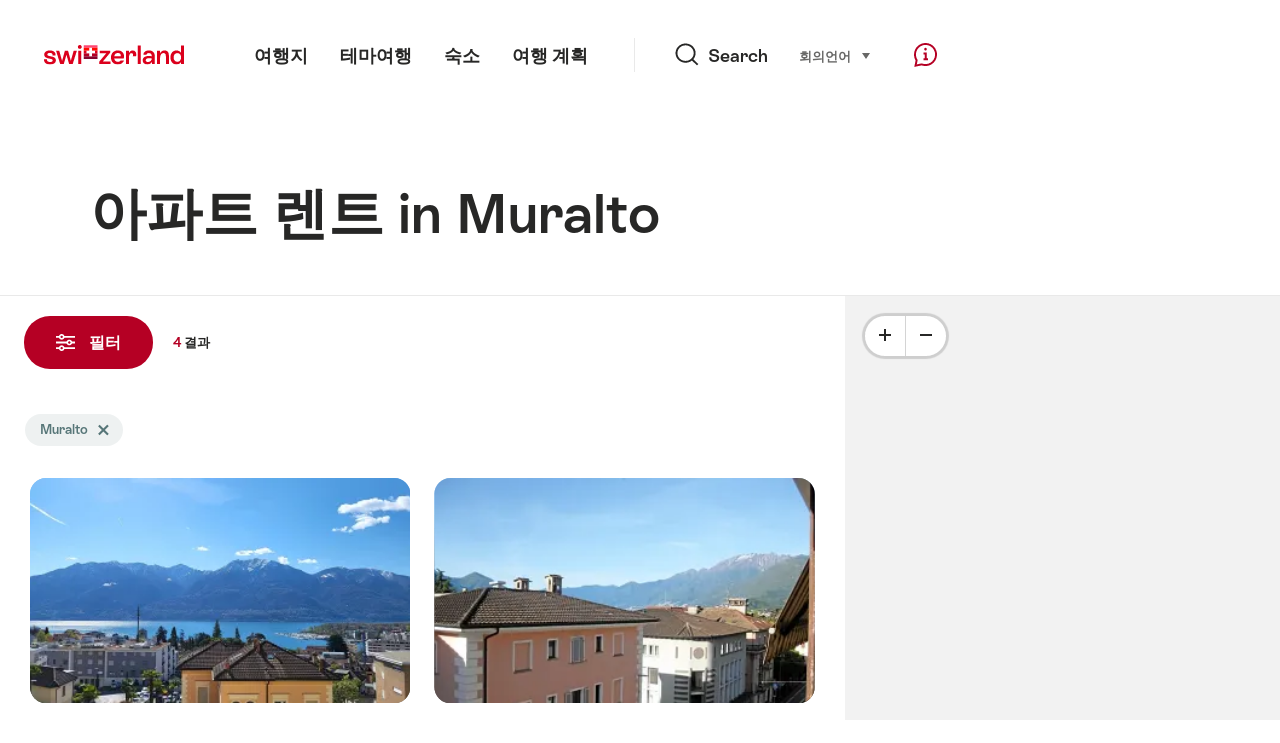

--- FILE ---
content_type: text/html;charset=UTF-8
request_url: https://chalet.myswitzerland.com/holiday-rentals-ko/muralto/
body_size: 35380
content:
<!DOCTYPE html>
<html class="no-js" dir="ltr" itemscope lang="ko">
<head>
    <meta charset="utf-8">
<script>
    (function(w, d, s, l, i) {
        w[l] = w[l] || [];w[l].push({
            'gtm.start' : new Date().getTime(),
            event : 'gtm.js'
        });
        var f = d.getElementsByTagName(s)[0],
            j = d.createElement(s),
            dl = l != 'dataLayer' ? '&l=' + l : '';
        j.async = true;
        j.src = 'https://www.googletagmanager.com/gtm.js?id=' + i + dl;f.parentNode.insertBefore(j, f);
    })(window, document, 'script', 'dataLayer', 'GTM-K3Q6QXG');
</script>

<meta content="width=device-width, initial-scale=1.0" name="viewport">
<meta content="app-id=588419227" name="apple-itunes-app">
<meta content="app-id=com.myswitzerland.familyapp&amp;hl=de" name="google-play-app">
<meta content="/assets/img/graphics/mstile-310x310.png" name="msapplication-TileImage">
<link href="/assets/img/graphics/favicon-16x16.png" rel="icon" sizes="16x16" type="image/png">
<link href="/assets/img/graphics/favicon-32x32.png" rel="icon" sizes="32x32" type="image/png">
<link href="/assets/img/graphics/favicon-96x96.png" rel="icon" sizes="96x96" type="image/png">
<link href="/assets/img/graphics/android-icon-192x192.png" rel="icon" sizes="192x192" type="image/png">
<link href="/assets/img/graphics/apple-touch-icon-180x180.png" rel="apple-touch-icon" sizes="180x180" type="image/png">
<link rel="preload" href="https://chalet.myswitzerland.com/assets/fonts/STAllegra-Semibold.woff2" as="font" crossorigin type="font/woff2">
<link rel="preload" href="https://chalet.myswitzerland.com/assets/fonts/STAllegra-Regular.woff2" as="font" crossorigin type="font/woff2">


    <title>아파트 렌트 in Muralto | 스위스정부관광청</title>
    <meta name="description" content="아파트 렌트 in Muralto">
    <!-- Open Graph data -->
    <meta content="article" property="og:type">
    <meta property="og:title" content="아파트 렌트 in Muralto | 스위스정부관광청">
    <meta property="og:description" content="아파트 렌트 in Muralto">
    <!-- Schema.org markup for Google+ -->
    <meta itemprop="name" content="아파트 렌트 in Muralto | 스위스정부관광청">
    <meta itemprop="description" content="아파트 렌트 in Muralto">

    <!-- Twitter Card data -->
    <meta content="summary" name="twitter:card">
    <meta name="twitter:title" content="아파트 렌트 in Muralto | 스위스정부관광청">
    <meta name="twitter:description" content="아파트 렌트 in Muralto">
    <meta name="twitter:creator" content="스위스정부관광청">

    <meta property="og:site_name" content="스위스정부관광청"/>
    <meta property="og:image" content=""/>
    <meta property="og:url" content="https://chalet.myswitzerland.com/holiday-rentals-ko/muralto/"/>
    
    <meta name="author" content="스위스정부관광청"/>

    <link rel="canonical" href="https://chalet.myswitzerland.com/holiday-rentals-ko/muralto/"/>
    <link rel="alternate" hreflang="de" href="https://chalet.myswitzerland.com/ferienwohnung/muralto/"/><link rel="alternate" hreflang="fr" href="https://chalet.myswitzerland.com/location-vacances/muralto/"/><link rel="alternate" hreflang="it" href="https://chalet.myswitzerland.com/appartamento/muralto/"/><link rel="alternate" hreflang="en" href="https://chalet.myswitzerland.com/holiday-rentals/muralto/"/><link rel="alternate" hreflang="es" href="https://chalet.myswitzerland.com/apartamento/muralto/"/><link rel="alternate" hreflang="nl" href="https://chalet.myswitzerland.com/vakantieappartement/muralto/"/><link rel="alternate" hreflang="ru" href="https://chalet.myswitzerland.com/holiday-rentals-ru/muralto/"/><link rel="alternate" hreflang="pt" href="https://chalet.myswitzerland.com/holiday-rentals-pt/muralto/"/><link rel="alternate" hreflang="zh" href="https://chalet.myswitzerland.com/holiday-rentals-zh/muralto/"/><link rel="alternate" hreflang="zo" href="https://chalet.myswitzerland.com/holiday-rentals-zo/muralto/"/><link rel="alternate" hreflang="ko" href="https://chalet.myswitzerland.com/holiday-rentals-ko/muralto/"/><link rel="alternate" hreflang="ar" href="https://chalet.myswitzerland.com/holiday-rentals-ar/muralto/"/><link rel="alternate" hreflang="ja" href="https://chalet.myswitzerland.com/holiday-rentals-ja/muralto/"/><link rel="alternate" hreflang="pl" href="https://chalet.myswitzerland.com/mieszkania/muralto/"/><link rel="alternate" hreflang="cs" href="https://chalet.myswitzerland.com/apartmany/muralto/"/>

    
    <meta name="robots" content="index, follow"/>

    <script id="svgicons-script">
  (function (url, revision) {
    var storage = window.localStorage || {};
    if (!storage.svgicons || storage.svgicons_revision != revision) {
      document.write('<link rel="preload as="image" data-revision="' + revision + '" href="' + url + '" id="svgicons">');
    } else {
      document.write('<meta name="svgicons" data-revision="' + revision + '" content="' + url + '" id="svgicons">');
    }
  })( "/assets/img/svg-sprite.svg", '394faaf041a0d50e82b4484d91e7cbd53792b4c9bf06cd4ddf13a7dc655d3065');

  // The revision (second parameter) should change whenever the svg sprite (json) changes.
  // e.g. you can use the modification timestamp of the json file.
</script>

    <script>
  window.app_config = {
    language: document.querySelector("html").getAttribute("lang"),
    assetsDirectory: "/assets",
    locale: {
      watchlist: {
        storage: "watchlist",
        defaultName: "??watchlist_default_name_ko??",
        removed: "??watchlist_removed_ko??"
      },
      autocomplete: {
        selected: "",
        complete: "\uC120\uD0DD: ${value}",
        found: "",
        notfound: "No matching suggestions found"
      },
      date: {
        "date-picker-instruction": "\uCEE4\uC11C\uB85C \uB0A0\uC9DC \uC120\uD0DD",
        firstDayOfWeek: 1,
        dateFormat: null,
        today: "",
        disabled: "\uC774\uC6A9\uBD88\uAC00",
        "prev-month": "\uD55C\uB2EC\uC804",
        "next-month": "\uD55C\uB2EC\uD6C4",
        months: [
          "1\uC6D4",
          "2\uC6D4",
          "3\uC6D4",
          "April",
          "5\uC6D4",
          "\uC720\uC6D4",
          "\r\n\uCE60\uC6D4",
          "August",
          "9\uC6D4",
          "10\uC6D4",
          "11\uC6D4",
          "\u5341\u4E8C\u6708"
        ],
        monthsShort: [
          "Jan",
          "Feb",
          "Mar",
          "Apr",
          "May",
          "Jun",
          "\r\n\uCE60",
          "Aug",
          "Sep",
          "10\uC6D4",
          "11\uC6D4",
          "\u5341\u4E8C\u6708"
        ],
        weekdays: [
          "\uC77C\uC694\uC77C",
          "\uC6D4\uC694\uC77C",
          "\uD654\uC694\uC77C",
          "\uC218\uC694\uC77C",
          "\uBAA9\uC694\uC77C",
          "\uAE08\uC694\uC77C",
          "\uD1A0\uC694\uC77C "
        ],
        weekdaysShort: [
          "\uC77C\uC694",
          "\uC6D4\uC694",
          "\uD654\uC694",
          "\uC218\uC694",
          "\uBAA9\uC694",
          "\uAE08\uC694",
          "\uD1A0\uC694"
        ]
      },
      formerrors: {
        required: "??formerrors_required_ko??",
        email: "??formerrors_email_ko??",
        url: "??formerrors_url_ko??",
        tel: "??formerrors_tel_ko??",
        maxLength: "??formerrors_maxlength_ko??",
        minLength: "??formerrors_minlength_ko??",
        equal: "??formerrors_equal_ko??",
        custom: "??formerrors_custom_ko??"
      },
      geolocation: {
        PERMISSION_DENIED: 'Der Benutzer hat die Ermittlung der Position nicht erlaubt.',
        POSITION_UNAVAILABLE: 'Die Position ist nicht verfügbar.',
        TIMEOUT: 'Das Zeitlimit für die Ermittlung der Position wurde überschritten.',
        UNKNOWN_ERROR: 'Unbekannter Fehler bei der Ermittlung der Position.'
      },
      map: {
        "copyright-swisstopo": "Geodaten © swisstopo"
      },
      weather: {
        w1: "??detail_weather_01_ko??",
        w2: "??detail_weather_02_ko??",
        w3: "??detail_weather_03_ko??",
        w4: "??detail_weather_04_ko??",
        w5: "??detail_weather_05_ko??",
        w6: "??detail_weather_06_ko??",
        w7: "??detail_weather_07_ko??",
        w8: "??detail_weather_08_ko??",
        w9: "??detail_weather_09_ko??",
        w10: "??detail_weather_10_ko??",
        w11: "??detail_weather_11_ko??",
        w12: "??detail_weather_12_ko??",
        w13: "??detail_weather_13_ko??",
        w14: "??detail_weather_14_ko??",
        w15: "??detail_weather_15_ko??",
        w16: "??detail_weather_16_ko??",
        w17: "??detail_weather_17_ko??",
        w18: "??detail_weather_18_ko??",
        w19: "??detail_weather_19_ko??",
        w20: "??detail_weather_20_ko??",
        w21: "??detail_weather_21_ko??",
        w22: "??detail_weather_22_ko??",
        w23: "??detail_weather_23_ko??",
        w24: "??detail_weather_24_ko??",
        w25: "??detail_weather_25_ko??",
        w26: "??detail_weather_26_ko??",
        w27: "??detail_weather_27_ko??",
        w28: "??detail_weather_28_ko??",
        w29: "??detail_weather_29_ko??",
        w30: "??detail_weather_30_ko??"
      },
      overlay: {
        closeButton: 'Overlay schliessen',
        iframeNotAccessible: 'Dieses Element ist nicht barrierefrei zugänglich.'
      }
    },
    google: {
      maps: {
        key: "AIzaSyCYlPxaWedZYP-fURKWamK6rtJb24LIiCo"
      }
    },
    algolia: {
      app: "LMQVZQEU2J",
      key: "913f352bafbf1fcb6735609f39cc7399",
      index: "myst_ko",
      searchResultsUrl: "//www.myswitzerland.com/ko/search",
      facetTypes: {
        Accommodation: "\uC219\uC18C",
        Art: "Art",
        Climate_Overview_Page: "\uAE30\uD6C4",
        Default_Page: "\uD398\uC774\uC9C0",
        Event: "\uC774\uBCA4\uD2B8",
        Experience: "\uACBD\uD5D8",
        Finder_Page: "\uD544\uD130 \uD398\uC774\uC9C0",
        Food: "\uC74C\uC2DD\uACFC \uC640\uC778",
        Form: "\uD615\uD0DC",
        Home_Page: "Homepage",
        Info_Overview_Page: "Information",
        Info_Section_Page: "Information",
        Info: "Page",
        Landing_Page: "\uD398\uC774\uC9C0",
        News: "\uB274\uC2A4",
        Offer: "Offer",
        Organisation: "Organisation",
        Place: "\uC7A5\uC18C",
        Planning_Information: "Planning Information",
        Recipe: "\uB808\uC11C\uD53C ",
        Restaurant: "\uB808\uC2A4\uD1A0\uB791",
        Root_Page: "\uD398\uC774\uC9C0",
        Route: "\uB8E8\uD2B8",
        Storytelling_Page: "Story",
        Touristic_Object_Overview_Page: "\uC5EC\uD589 \uBAA9\uC801\uC9C0 \uAC1C\uC694",
        Whitelabel_Page: "\uD30C\uD2B8\uB108 ",
      }
    },
    guidle: {
      apiPois: 'https://www.guidle.com/m_ekUNmn/Schweiz-Tourismus/Webcams/?language={lang}',
      apiDetail: 'https://www.guidle.com/m_ekUNmn/Schweiz-Tourismus/Webcams/?templateVariant=json&offerIds={id}&language={lang}',
      apiHistory: 'https://www.guidle.com/api/rest/2.0/webcam/historic-pictures/{id}'
    }
  }
</script>

<script async src="https://www.googletagservices.com/tag/js/gpt.js"></script>
    <script>
  if (window.matchMedia && window.matchMedia('(prefers-color-scheme: dark)').matches) {
    const darkStyles = "/assets/css/ui-dark.css?d673430d1f20ac2969c0355a760faf7121ac19427cb1d0f9dfcc641b0f7e230e";
    document.write(`<link href="${darkStyles}" rel="stylesheet">`);
  } else {
    const styles = "/assets/css/ui.css?ae9b86d705dfc488a6f403346e2bd218b37ba8e8604f86f4ab5a6a3c16706cdc";
    document.write(`<link href="${styles}" rel="stylesheet">`);
  }
</script>
<noscript>
    <link rel="stylesheet" href="/assets/css/ui.css?ae9b86d705dfc488a6f403346e2bd218b37ba8e8604f86f4ab5a6a3c16706cdc">
</noscript>

</head>
<body>
<noscript>
    <iframe src="https://www.googletagmanager.com/ns.html?id=GTM-K3Q6QXG" height="0" width="0" style="display:none;visibility:hidden"></iframe>
</noscript>
<div id="body">
    <header class="Header" data-js-autobreak="small" data-js-nav id="Header">
    <p aria-level="1" class="visuallyhidden" role="heading">myswitzerland.com으로 이동하기</p>
    <nav aria-describedby="Skiplinks--h2" class="Skiplinks" data-js-skiplinks id="Skiplinks">
        <h2 class="visuallyhidden" id="Skiplinks--h2">단축 네비게이션</h2>
        <ul>
            <li><a accesskey="1" href="#main-content" title="[ALT + 1]">컨텐츠</a></li>
            <li><a accesskey="2" href="/" title="[ALT + 2]">홈페이지</a></li>
            <li><a accesskey="3" href="#headermainnav" title="[ALT + 3]">네비게이션</a></li>
            <li><a accesskey="4" href="#TO_BE_DEFINED" title="[ALT + 4]">Sitemap</a></li>
            <li><a accesskey="5" aria-expanded="false" data-flyout='{"focusInside":"input"}' data-js-flyout href="#searchOverlay" title="[ALT + 5]">검색 </a></li>
        </ul>
    </nav>

    <div class="Overlay is-collapsed" data-flyout='{"syncstate":{"html, body":"is-overlaid"},"openAnimated":true,"closeAnimated":true,"arrowElements":false,"history":"searchOverlay"}' id="searchOverlay">
        <button class="Overlay--close" data-flyout-el="close" type="button">
            <span class="visuallyhidden">네비게이션 닫기</span>
        </button>
        <div class="Overlay--content">
            <div class="Search" data-imageconfig="w_{w},h_{h},c_fill,g_auto,f_auto,q_auto,e_sharpen:50/" data-imagepath="https://media.myswitzerland.com/image/fetch/" data-js-search data-minlength="2" data-path="https://www.myswitzerland.com/ko">
    <div class="js-search--app">
        <script type="application/json">
            {
                "searchLegend": "",
                "placeholder": "검색어 입력",
                "searchButton": "검색 ",
                "resultsFound": "결과",
                "showAll": "Show all results",
                "showPage": "페이지 보기"
            }
        </script>
    </div>
</div>

        </div>
        <button class="FocusOnly" data-flyout-el="close" type="button">네비게이션 닫기</button>
    </div>

    <div class="Header--nav is-hidden-mobilenav" data-js-autobreak="small">
        <div class="Header--nav--logo">
            <a class="HeaderLogo" href="//www.myswitzerland.com/ko/" id="headerlogo" title="MySwitzerland">
    <span class="HeaderLogo--picto Icon" data-picto="logo-switzerland-flag">
        <svg aria-hidden="true"><use xlink:href="#picto-logo-switzerland-flag"></use></svg>
    </span>
</a>


        </div>

        <div class="Header--navLeft">
            <div class="Header--nav--main ResponsiveHolder" data-js-responsive-content='{"target":"headermainnav","breakpoint":"tablet-portrait","type":"above"}'>
                <nav class="HeaderMainNav" id="headermainnav">
                    <h2 class="visuallyhidden">메인 네비게이션</h2>
                    <ul class="HeaderMainNav--list">
                        <li><a class="HeaderMainNav--link" href="https://www.myswitzerland.com/ko/destinations/"> <span class="HeaderMainNav--link--text">여행지</span></a></li>
                        <li><a class="HeaderMainNav--link" href="https://www.myswitzerland.com/ko/experiences/"> <span class="HeaderMainNav--link--text">테마여행</span></a></li>
                        <li><a class="HeaderMainNav--link" href="https://www.myswitzerland.com/ko/accommodations/"> <span class="HeaderMainNav--link--text">숙소</span></a></li>
                        <li><a class="HeaderMainNav--link" href="https://www.myswitzerland.com/ko/planning/"> <span class="HeaderMainNav--link--text">여행 계획</span></a></li>
                    </ul>
                </nav>
            </div>
        </div>
        <div class="Header--nav--services" data-hidden="true" data-js-collapsible='{"group":"subnav","syncstate":{".Header--nav":"is-servicenav-open"}}' id="headerservicenavcontainer">
            <h2 class="visuallyhidden">Search</h2>
            <a aria-expanded="false" class="HeaderSearch" data-flyout-target="searchOverlay" data-flyout='{"focusInside":"input"}' data-js-flyout href="#searchOverlay">
                <span class="Icon" data-picto="service-search">
                    <svg aria-hidden="true"><use xlink:href="#picto-service-search"></use></svg>
                </span>
                <span class="HeaderSearch--text">Search</span>
            </a>
        </div>
        <div class="Header--nav--meta ResponsiveHolder" data-js-responsive-content='{"target":"headermetanav","breakpoint":"tablet-portrait","type":"above"}'>
            <div class="HeaderMetaNav" id="headermetanav">
    <h2 class="visuallyhidden">언어, 지역, 중요한 링크</h2>
    <ul class="HeaderMetaNav--list">
        <li class="HeaderMetaNav--item">
            <a class="" href="https://www.myswitzerland.com/meetings/"> 회의 </a>
        </li>

        <li class="HeaderMetaNav--item">
            <div class="Flyout HeaderMetaNav--languages bottom">
                <a href="#u86" class="Flyout--trigger" data-js-flyout="true" aria-controls="u86" aria-expanded="false">
                    <span class="Icon before inline" data-picto="globe">
                        <svg aria-hidden="true"><use xlink:href="#picto-globe"></use></svg>
                    </span>
                    언어
                    <span class="visuallyhidden">선택 (보려면 클릭)</span>
                </a>
                <div class="Flyout--content is-collapsed" id="u86">
                    <div class="Flyout--content--inner" data-js-selfalign>
                        <div class="HeaderMetaNav--languages">
    <ul class="LinkList menu">
        
        <li>
            <a class="Link black small" href="https://chalet.myswitzerland.com/ferienwohnung/muralto/">Deutsch</a>
        </li>
        
        <li>
            <a class="Link black small" href="https://chalet.myswitzerland.com/location-vacances/muralto/">Français</a>
        </li>
        
        <li>
            <a class="Link black small" href="https://chalet.myswitzerland.com/appartamento/muralto/">Italiano</a>
        </li>
        
        <li>
            <a class="Link black small" href="https://chalet.myswitzerland.com/holiday-rentals/muralto/">English</a>
        </li>
        
        <li>
            <a class="Link black small" href="https://chalet.myswitzerland.com/apartamento/muralto/">Español</a>
        </li>
        
        <li>
            <a class="Link black small" href="https://chalet.myswitzerland.com/vakantieappartement/muralto/">Nederlands</a>
        </li>
        
        <li>
            <a class="Link black small" href="https://chalet.myswitzerland.com/holiday-rentals-ru/muralto/">Русский</a>
        </li>
        
        <li>
            <a class="Link black small" href="https://chalet.myswitzerland.com/holiday-rentals-pt/muralto/">Português</a>
        </li>
        
        <li>
            <a class="Link black small" href="https://chalet.myswitzerland.com/holiday-rentals-zh/muralto/">中文简体</a>
        </li>
        
        <li>
            <a class="Link black small" href="https://chalet.myswitzerland.com/holiday-rentals-zo/muralto/">中文繁体</a>
        </li>
        
        <li>
            <a class="Link black small is-active" href="https://chalet.myswitzerland.com/holiday-rentals-ko/muralto/">한국어</a>
        </li>
        
        <li>
            <a class="Link black small" href="https://chalet.myswitzerland.com/holiday-rentals-ar/muralto/">العربية</a>
        </li>
        
        <li>
            <a class="Link black small" href="https://chalet.myswitzerland.com/holiday-rentals-ja/muralto/">日本語</a>
        </li>
        
        <li>
            <a class="Link black small" href="https://chalet.myswitzerland.com/mieszkania/muralto/">Polski</a>
        </li>
        
        <li>
            <a class="Link black small" href="https://chalet.myswitzerland.com/apartmany/muralto/">Česky</a>
        </li>
    </ul>
</div>

                        
                        <button class="FocusOnly" data-flyout-el="close" type="button">언어 닫기</button>
                    </div>
                </div>
            </div>
        </li>
    </ul>
</div>

        </div>
        <nav class="HeaderServiceNav">
            <h2 class="visuallyhidden">Service Navigation</h2>
            <ul class="HeaderServiceNav--list">
                <li>
                    <a href="//help.myswitzerland.com/hc/" class="HeaderServiceNav--link" data-js-tooltip="bottom compact t-xxs t-red t-bold" title="도움말 및 연락처">
                        <span class="Icon red" data-picto="service-contact">
                            <svg aria-hidden="true"><use xlink:href="#picto-service-contact"></use></svg>
                        </span>
                        <span class="visuallyhidden">도움말 및 연락처</span>
                    </a>
                </li>
                <li class="is-visible-tablet-portrait">
                    <a href="" class="HeaderServiceNav--link" data-js-tooltip="bottom compact t-xxs t-red t-bold" title="내 주변">
                        <span class="Icon red" data-picto="service-around-me">
                            <svg aria-hidden="true"><use xlink:href="#picto-service-around-me"></use></svg>
                        </span>
                        <span class="visuallyhidden">내 주변</span>
                    </a>
                </li>
            </ul>
        </nav>
    </div>
    <button aria-controls="headerservicenavcontainer" aria-expanded="false" aria-hidden="true" class="Header--nav--showServices" data-collapsible-el="toggle" tabindex="-1"></button>

    <div class="HeaderMobile" data-js-autobreak="small">
    <div class="HeaderMobile--header">
        <a class="HeaderLogo" href="//www.myswitzerland.com/ko/" id="headerlogo" title="MySwitzerland">
    <span class="HeaderLogo--picto Icon" data-picto="logo-switzerland-flag">
        <svg aria-hidden="true"><use xlink:href="#picto-logo-switzerland-flag"></use></svg>
    </span>
</a>



        <button aria-controls="mobilenav" aria-expanded="false" class="HeaderMobile--toggle" data-js-flyout>
            <span class="HeaderMobile--toggle--label"> 메뉴 <span class="visuallyhidden">네비게이션 열기</span>
            </span>
        </button>
    </div>
    <div class="HeaderMobile--nav is-collapsed" data-flyout='{"syncstate":{"#Header, html":"is-mobile-open"},"closeAnimated":true,"arrowElements":"[aria-controls], a[href]"}' id="mobilenav">
        <div class="HeaderMobile--nav--main">
            <div class="HeaderMobile--nav--head">
                <button class="HeaderMobile--nav--close" data-flyout-el="close">
                    <span class="visuallyhidden">네비게이션 닫기</span>
                </button>
                <h2 class="visuallyhidden"></h2>
<a aria-expanded="false" class="HeaderSearch" data-flyout='{"focusInside":"input","syncstate":{".HeaderMobile--nav":"is-search-open"},"openAnimated":true,"closeAnimated":true}' data-js-flyout href="#searchOverlay">
    <span class="Icon" data-picto="service-search">
        <svg aria-hidden="true"><use xlink:href="#picto-service-search"></use></svg>
    </span>
    <span class="HeaderSearch--text">검색 </span>
</a>

            </div>
            <div class="HeaderMobile--nav--body">
                <nav class="HeaderMobileMainNav">
                    <h2 class="visuallyhidden">메인 네비게이션</h2>
                    <ul class="HeaderMobileMainNav--list">
                        <li><a class="HeaderMobileMainNav--link home" href="/">Home</a></li>
                        <li><a class="HeaderMobileMainNav--link" href="https://www.myswitzerland.com/ko/destinations/"> 여행지 </a></li>
                        <li><a class="HeaderMobileMainNav--link" href="https://www.myswitzerland.com/ko/experiences/"> 테마여행 </a></li>
                        <li><a class="HeaderMobileMainNav--link" href="https://www.myswitzerland.com/ko/accommodations/"> 숙소 </a></li>
                        <li><a class="HeaderMobileMainNav--link" href="https://www.myswitzerland.com/ko/planning/"> 여행 계획 </a></li>
                    </ul>
                </nav>
                <div class="ResponsiveHolder" data-js-responsive-content='{"target":"headermetanav","breakpoint":"tablet-portrait","type":"below"}'></div>
            </div>
            <div class="HeaderMobile--nav--foot">
                
<div class="HeaderServiceNavMobile" data-js-headerservicenavmobile id="HeaderServiceNavMobile">
    <h2 class="visuallyhidden">Service Navigation</h2>
    <ul class="HeaderServiceNavMobile--list">
        <li>
            <a class="HeaderServiceNavMobile--item--link" data-js-headerservicenavmobile-el href=""> 
                <span class="Icon" data-picto="location"> 
                    <svg aria-hidden="true"><use xlink:href="#picto-location"></use></svg>
                </span> 
                <span class="HeaderServiceNavMobile--item--link--text">지도</span>
            </a>
        </li>
        <li>
            <a class="HeaderServiceNavMobile--item--link" data-js-headerservicenavmobile-el href=""> 
                <span class="Icon" data-picto="service-contact"> 
                    <svg aria-hidden="true"><use xlink:href="#picto-service-contact"></use></svg>
                </span> 
                <span class="HeaderServiceNavMobile--item--link--text">도움말 및 연락처</span>
            </a>
        </li>
    </ul>
</div>

            </div>
        </div>
        <div class="HeaderMobile--nav--sub ResponsiveHolder" data-js-responsive-content='{"target":"headersubnav","breakpoint":"tablet-portrait","type":"below"}'></div>
    </div>
</div>
    <div class="Header--background"></div>
</header>



    <div class="site-content" id="main-content" role="main">
        <div data-filter-update="pageheader">
            <header class="StageTitle compact">
    <div class="StageTitle--content">
        <div class="StageTitle--main">
            <h1 class="StageTitle--title">아파트 렌트 in Muralto</h1>
        </div>
    </div>
</header>
        </div>
        <script>
  window.filterFormToUrl = function (form) {
    var config = {};
    [].forEach.call(form.querySelectorAll('[data-url-sort],[data-default-value]'), function (el) {
      var param = el.getAttribute('data-param') || el.getAttribute('name');
      config[param] = {
        default: el.getAttribute('data-default-value') || '',
        sort: parseInt(el.getAttribute('data-url-sort'), 10) || 0,
        maxIndex: parseInt(el.getAttribute('data-allow-index'), 10) || 0,
        urlPlaceholder: el.getAttribute('data-url-placeholder')
      };
    });
    [].forEach.call(form.elements, function (el) {
      var param = el.getAttribute('name');
      if (param && !config[param]) {
        config[param] = {
          default: '',
          sort: 0,
          maxIndex: 0,
          urlPlaceholder: null
        };
      }
    });

    function convertFormData(form) {
      var key,
        hash = {},
        array = [];
      for (key in config) {
        hash[key] = config[key];
        hash[key].values = [];
        hash[key].key = key;
        array.push(hash[key]);
      }
      [].forEach.call(form.elements, function (el) {
        var name = el.name;
        var value = el.value;
        var type = el.type;
        if (
          name &&
          !el.disabled &&
          type !== 'submit' &&
          type !== 'reset' &&
          type !== 'button' &&
          ((type !== 'radio' && type !== 'checkbox') || el.checked) &&
          hash[name]
        ) {
          hash[name].values.push(value);
        }
      });
      return array;
    }

    function generateURL(form) {
      var path = [];
      var query = [];
      var noIndex = false;
      var item;

      function addTo(path, value) {
        if (item.values.length > item.maxIndex) {
          noIndex = true;
        }
        path.unshift(value);
      }

      var data = convertFormData(form);
      data = data.sort(function (a, b) {
        if (a.sort !== b.sort) {
          return a.sort - b.sort;
        }
        if (a.key < b.key) {
          return -1;
        }
        if (a.key > b.key) {
          return 1;
        }
        return 0;
      });
      for (var i = data.length - 1; i >= 0; i--) {
        item = data[i];
        item.value = item.values.sort().join('.');
        if (typeof item.urlPlaceholder === 'string') {
          if (item.value !== item.default || (item.urlPlaceholder && path.length > 0)) {
            addTo(path, (item.value || '').replace(/\s/g, '-') || item.urlPlaceholder);
          }
        } else {
          if (item.value !== item.default) {
            addTo(query, item.key + '=' + encodeURIComponent(item.value));
          }
        }
      }
      if (noIndex) {
        query.push('noidx=1');
      }
      var pathString = path.join('/');
      if (pathString) {
        pathString = '/' + pathString + '/';
      }
      var queryString = query.join('&');
      if (queryString) {
        pathString += '?' + queryString;
      }
      return pathString;
    }

    var formUrl = generateURL(form);
    if (!formUrl.startsWith('/')) {
      formUrl = '/' + formUrl;
    }
    var pageUrl = "/holiday-rentals-ko";
    return pageUrl + formUrl;
  }

  window.filterFormToCountUrl = function (form) {
    var query = jQuery.param(
      jQuery(form).serializeArray().sort(function (a, b) {
        return a.name < b.name ? -1 : a.name === b.name ? 0 : 1;
      })
    );
    var resultCountUrl = "/filterResultCount";
    return resultCountUrl + "?" + query;
  };

  var validateRegionFilter = function (input) {
    var formEl = input.form;
    var groupEl = formEl.querySelector('.FilterRegion');
    var inputRegion = groupEl.querySelector('input[name=place]');
    var inputRadius = groupEl.querySelector('select');
    var outputRadius = groupEl.querySelector('input[name=rad]');
    var value = inputRegion.value && inputRadius.value;
    if (value != outputRadius.value) {
      outputRadius.value = value;
      var evt = document.createEvent('Event');
      evt.initEvent('change', true, false);
      outputRadius.dispatchEvent(evt);
    }
  }
</script>


<form action="/" class="Filter" data-js-filter='{"update":"#header,#headerMetaNav,#pageheader,#filterGridView,#filterHeader","map":{"input":"map"}}' id="filterFinderPage" method="GET">

    <div class="Filter--cockpit" data-filter-el="cockpit" data-flyout='{"syncstate":{"#filterView":"is-cockpit-opened","html":"is-filter-visible"},"focusInside":true,"openAnimated":true,"closeAnimated":true,"arrowElements":false,"reposition":false,"autoScroll":true,"restoreScroll":false}' id="filtercockpit">
        <aside class="FilterCockpit">
    <div class="FilterCockpit--header">
        <h2 class="FilterCockpit--header--title">
            필터 <span class="visuallyhidden">- 결과 필터링 및 외형 변경</span>
        </h2>
        <div class="FilterCockpit--header--results">
            <span class="FilterCockpit--header--count"> 4 </span> 결과 
        </div>
        <button class="FilterCockpit--close" data-flyout-el="close" type="button">
            <span class="visuallyhidden">닫기</span>
        </button>
        <button class="Button icon-after small red FilterHeader--filterToggle expanded" type="button" data-flyout-el="close">
            닫기 <span class="Icon after inline" data-icon="close-small"></span>
        </button>
    </div>
    <div class="FilterCockpit--inner" data-filter-update="cockpit">
        <ul class="FilterCockpit--sections">
            <li><fieldset class="FilterCockpitSection js-FilterSection">
    <legend class="FilterCockpitSection--legend">
        <h3 class="FilterCockpitSection--title">
            <button aria-controls="u167" aria-expanded="true" class="FilterCockpitSection--button" type="button">장소</button>
        </h3>
    </legend>
    <div class="FilterCockpitSection--body" data-hidden="false" data-js-collapsible='{"animateSize":true,"savestate":true}' id="u167">
        <div class="FilterCockpitSection--body--inner">
            
<div class="FilterRegion">
    <div data-js-regionchooser>
        <script id="u4">
            document.getElementById("u4").fn = {
                render : function() {
                    with(this)return _c("div", {
                        staticClass : "FilterRegion--form"
                    }, [ _c("div", {
                        staticClass : "FilterRegion--search",
                        class : {
                            "has-value" : region.selectedLabel
                        }
                    }, [ _c("div", {
                        staticClass : "BasicInput"
                    }, [ _c("label", {
                        staticClass : "visuallyhidden",
                        attrs : {
                            for : id + "_region"
                        }
                    }, [ _v(_s(locale.region)) ]), _v(" "), _c("input", {
                        directives : [ {
                            name : "model",
                            rawName : "v-model",
                            value : region.selectedLabel,
                            expression : "region.selectedLabel"
                        } ],
                        attrs : {
                            "data-default-flyout-title" : locale.defaultTitle,
                            "data-default-values" : defaultRegionLabels.join(","),
                            "data-values" : JSON.stringify(Object.values(region.values)),
                            id : id + "_region",
                            placeholder : locale.regionPlaceholder,
                            autocomplete : "off",
                            "data-js-autocomplete" : '{"autoselect":true}',
                            type : "text"
                        },
                        domProps : {
                            value : region.selectedLabel
                        },
                        on : {
                            blur : function(e) {
                                onBlur()
                            },
                            input : function(e) {
                                e.target.composing || $set(region, "selectedLabel", e.target.value)
                            }
                        }
                    }), _v(" "), _c("button", {
                        staticClass : "FilterRegion--reset",
                        on : {
                            click : function(e) {
                                resetRegion()
                            }
                        }
                    }, [ _c("span", {
                        staticClass : "Icon",
                        attrs : {
                            "data-icon" : "remove"
                        }
                    }), _v(" "), _c("span", {
                        staticClass : "visuallyhidden"
                    }, [ _v(_s(locale.selectNoRegion)) ]) ]) ]) ]) ])
                },
                staticRenderFns : [],
                data : {
                    id : "u1",
                    regionInput : "inputRegion",
                    locale : {
                        region : "\uC7A5\uC18C",
                        regionPlaceholder : "\uC7A5\uC18C \uAC80\uC0C9 ",
                        defaultTitle : "\uC778\uAE30 \uAC80\uC0C9\uC5B4",
                        notFound : "\uB9E4\uCE6D\uB418\uB294 \uC81C\uC548\uC0AC\uD56D \uC5C6\uC74C",
                        selectNoRegion : null
                    },
                    region : {
                        values : {"zermatt":"체르마트","riederalp":"리더알프","bettmeralp":"베트머알프","saas-fee":"사스-페","nendaz":"넨다츠","leukerbad":"로이커바드","blatten-belalp":"블라텐 베알프","verbier":"베르비에","grimentz":"그리멘츠","les-collons-thyon":"티용-레 꼴롱","crans-montana":"크랑-몬타나","bellwald":"벨발트","graechen":"그레헨 - 상트 니클라우스","st-luc":"생 뤼크","saas-grund":"사스-그룬트","anzere":"안제어","veysonnaz":"베이소나즈","fiesch":"피에쉬","ernen":"에르넨","saas-almagell":"사스-알마겔","ovronnaz":"오브론나츠","buerchen":"뷔르헨","wiler-loetschental":"빌러 (뢰젠탈)","rosswald":"로스발트","oberwald":"오베르발트","muenster-goms":"Münster (Goms)","zinal":"지냘","ulrichen":"Ulrichen","fieschertal":"Fieschertal","heremence":"Hérémence","chandolin":"Chandolin","reckingen":"Reckingen","unterbaech":"운터베히","champex-lac":"샴페-락","binn":"Binn","champery":"샴페리","blitzingen":"Blitzingen","la-tzoumaz":"La Tzoumaz","les-crosets":"레 크로제","obergesteln":"Obergesteln","les-agettes-mayens-de-sion":"Les Agettes / Mayens de Sion","taesch":"테쉬","le-bouveret":"르 부베레","champoussin":"샴뿌장","brigerbad":"브리거바드","breiten-moerel-filet-bister":"Breiten-Mörel-Filet-Bister","geschinen":"Geschinen","grengiols":"Grengiols","val-dilliez":"발-딜리에츠","vercorin":"베르꼴랑","albinen":"알비넨","visperterminen":"비스퍼테르미넨","evolene":"에볼렌","lax":"Lax","brig":"브리그","toerbel":"Törbel","st-niklaus":"St. Niklaus","randogne":"Randogne","nemiaz-chamoson":"Némiaz (Chamoson)","randa":"란다","la-forclaz-vs":"La Forclaz VS","morgins":"모르장","biel-vs":"Biel VS","saas-balen":"사스-발렌","kippel":"Kippel","ayer":"Ayer","niederwald":"Niederwald","naters":"Naters","ried-moerel":"Ried-Mörel","mund":"문드","blatten-loetschental":"Blatten (Lötschental)","termen":"Termen","ried-brig":"Ried-Brig","sion":"시옹","vissoie":"뷔소와","ritzingen":"Ritzingen","iserables":"Isérables","st-martin-vs":"St-Martin VS","simplon-dorf":"심플론 도르프","eischoll":"Eischoll","les-marecottes":"Les Marécottes","susten":"Susten","saviese":"Savièse","st-jean-vs":"St-Jean VS","stalden":"Stalden","inden":"Inden","salins":"Salins","bruson":"Bruson","ferden":"Ferden","les-hauderes":"Les Haudères","st-leonard":"St-Léonard","mollens-vs":"Mollens VS","grone-loye":"Grône / Loye","lens":"Lens","praz-de-fort":"Praz-de-Fort","grimisuat":"Grimisuat","sarreyer":"Sarreyer","arolla":"Arolla","la-fouly":"라 풀리","torgon":"토르공","visp":"비스프","venthone":"Venthône","arbaz":"Arbaz","collombey-muraz":"Collombey-Muraz","la-sage":"La Sage","leuk-susten":"로이크-수스텐","martisberg":"Martisberg","vex":"Vex","rechy":"Réchy","gampel-jeizinen":"Gampel-Jeizinen","versegeres":"Versegères","ausserberg":"Ausserberg","st-gingolph":"생-젱골프","mase":"Mase","vernamiege":"Vernamiège","chermignon":"Chermignon","orsieres":"오르시에르","greich-goppisberg":"Greich-Goppisberg","arosa":"아로사","davos":"다보스","samnaun":"잠나운","lenzerheide":"렌처하이데","scuol":"스쿠올","st-moritz":"생 모리츠","sils-ie":"실스","pontresina":"폰트레지나","silvaplana":"실바플라나","laax":"Laax","la-punt":"La Punt","celerina":"셀레리나","samedan":"자메단","zuoz":"Zuoz","flims":"Flims","sedrun":"Sedrun","savognin":"자보그닌","obersaxen-mundaun":"오버작센-마이어호프","disentis":"디센티스","brigels-breil":"브리겔스 / 브레일","klosters":"클로스터스","maloja":"말로야","sent":"Sent","bever":"베버","ftan":"Ftan","surcuolm":"Surcuolm","falera":"Falera","champfer":"Champfèr","valbella":"Valbella","spluegen":"스플뤼겐","berguen-bravuogn":"베르귄-알불라","madulain":"Madulain","poschiavo":"푸쉬라브","pany":"Pany","zernez":"체르네츠","bivio":"비비오","tschierv":"Tschierv","rueras":"Rueras","parpan":"Parpan","lantsch-lenz":"Lantsch / Lenz","muestair":"Müstair","urmein":"Urmein","churwalden":"Churwalden","cunter":"Cunter","segnas":"Segnas","vella":"Vella","sta-maria-val-muestair":"Sta. Maria Val Müstair","cresta-avers":"Cresta (Avers)","riom-parsonz":"Riom-Parsonz","seewis-gr":"Seewis GR","lumbrein":"Lumbrein","andeer":"Andeer","s-chanf":"S-chanf","tarasp":"Tarasp","feldis-veulden":"펠디스 / 불덴","st-antoenien":"St. Antönien","cumbel":"Cumbel","thalkirch":"Thalkirch","guarda":"Guarda","vicosoprano":"Vicosoprano","andiast":"Andiast","valendas":"Valendas","morissen":"Morissen","li-curt":"Li Curt","tenna":"Tenna","vattiz":"Vattiz","saas-im-praettigau":"Saas im Prättigau","juf-avers":"유프: 천공의 마을","lavin":"Lavin","ardez":"Ardez","ramosch":"Ramosch","waltensburg-vuorz":"Waltensburg / Vuorz","fuldera":"Fuldera","tinizong-rona":"Tinizong-Rona","s-carlo-gr":"S. Carlo GR","vaz-obervaz":"Vaz Obervaz","lohn-gr":"Lohn GR","vna":"Vnà","valchava":"Valchava","brail":"Brail","praez":"Präz","mathon":"Mathon","nufenen":"Nufenen","le-prese":"Le Prese","san-bernardino":"산 베르나디노","flond":"Flond","tschappina-heinzenberg":"Tschappina (Heinzenberg)","vulpera":"Vulpera","tschlin":"Tschlin","salouf":"Salouf","castasegna":"Castasegna","thusis":"Thusis","roveredo-gr":"Roveredo GR","fidaz":"Fidaz","vignogn":"Vignogn","sagogn":"Sagogn","surrein":"Surrein","schmitten-albula":"Schmitten (Albula)","davos-wiesen":"Davos Wiesen","maienfeld":"Maienfeld","lue":"Lü","conters-praettigau":"Conters (Prättigau)","furna":"Furna","malix":"Malix","fideriser-heuberge-fideris":"Fideriser Heuberge - Fideris","trin":"Trin","degen":"Degen","mutten":"Mutten","zillis-reischen":"Zillis-Reischen","curaglia-medel":"Curaglia (Medel)","brusio":"Brusio","bondo":"Bondo","luzein":"Luzein","medels-im-rheinwald":"Medels im Rheinwald","ruschein":"Ruschein","siat":"Siat","rabius":"Rabius","latsch":"Latsch","buchen-praettigau":"Buchen (Prättigau)","sarn-heinzenberg":"Sarn (Heinzenberg)","bergell-bregaglia":"Bergell / Bregaglia","gruesch":"Grüsch","vals":"발스","mesocco":"Mesocco","langwies":"Langwies","safien":"Safien","ilanz":"Ilanz","vrin":"Vrin","malans-gr":"Malans GR","jenaz":"프레티가우","tartar":"Tartar","flerden":"Flerden","wergenstein":"Wergenstein","sufers":"Sufers","alvaneu-bad":"Alvaneu Bad","alvaneu-dorf":"Alvaneu Dorf","sumvitg":"Sumvitg","mon":"Mon","schluein":"Schluein","serneus":"Serneus","cinuos-chel":"Cinuos-chel","cumpadials":"Cumpadials","campascio":"Campascio","grono":"Grono","rossa":"Rossa","brienz-brinzauls":"Brienz / Brinzauls","luven":"Luven","kueblis":"Küblis","sils-im-domleschg":"Sils im Domleschg","scharans":"Scharans","pratval":"Pratval","paspels":"Paspels","trans":"Trans","obermutten":"Obermutten","hinterrhein":"Hinterrhein","innerferrera":"Innerferrera","surava":"Surava","stampa":"Stampa","jenins":"Jenins","ladir":"Ladir","sevgein":"Sevgein","platta":"Platta","camuns":"Camuns","surcasti":"Surcasti","campocologno":"Campocologno","litzirueti":"Litzirüti","chur":"쿠어","soazza":"Soazza","versam":"Versam","rueun":"Rueun","tavanasa":"Tavanasa","danis":"Danis","dardin":"Dardin","fanas":"Fanas","rodels":"Rodels","masein":"Masein","donat":"Donat","clugin":"Clugin","pignia":"Pignia","alvaschein":"Alvaschein","stierva":"Stierva","filisur":"Filisur","susch":"Susch","casaccia":"Casaccia","preda":"Preda","flaesch":"Fläsch","untervaz":"Untervaz","stels":"Stels","mastrils":"Mastrils","valzeina":"Valzeina","martina":"Martina","rongellen":"Rongellen","schnaus":"Schnaus","pitasch":"Pitasch","plaun-da-lej":"Plaun da Lej","promontogno":"Promontogno","mittel-lunden":"Mittel Lunden","putz":"Putz","borgonovo":"Borgonovo","grindelwald":"그린델발트","adelboden":"아델보덴","lenk-is":"렝크","wengen":"벵엔","interlaken":"인터라켄","beatenberg":"베아텐베르그","kandersteg":"칸더슈텍","zweisimmen":"츠바이짐멘","hasliberg":"Hasliberg","brienz":"브리엔츠","frutigen":"Frutigen","spiez":"슈피츠","gstaad":"그슈타드","schoenried":"Schönried","meiringen":"Meiringen","muerren":"뮈렌","wilderswil":"빌더스빌","aeschi-be":"에쉬","ringgenberg":"링겐베르그","innertkirchen":"Innertkirchen","lauterbrunnen":"라우터 브루 넨","habkern":"Habkern","sigriswil":"Sigriswil","kiental":"Kiental","schwenden-grimmialp":"Schwenden-Grimmialp","faulensee":"Faulensee","saanen":"Saanen","boenigen":"뵈니겐","axalp":"악스알프","krattigen":"Krattigen","reichenbach":"Reichenbach","horboden-springenboden":"Horboden-Springenboden","st-stephan":"St. Stephan","oberhofen":"Oberhofen","saanenmoeser":"Saanenmöser","brienzwiler":"Brienzwiler","niederried":"Niederried","gwatt":"Gwatt","iseltwald":"Iseltwald","merligen":"메를리겐","kandergrund":"Kandergrund","lauenen":"Lauenen","tschingel":"Tschingel","bruenig":"Brünig","thun":"툰","gunten":"Gunten","hilterfingen-huenibach":"Hilterfingen-Hünibach","stechelberg":"Stechelberg","hofstetten-bei-brienz":"Hofstetten bei Brienz","oey-diemtigen":"외-딤티히탈","matten-lenk":"Matten (Lenk)","goldiwil":"Goldiwil","einigen":"Einigen","oberried":"Oberried","aeschlen-ob-gunten":"Aeschlen ob Gunten","gadmen":"Gadmen","rohrbach":"Rohrbach","hondrich":"Hondrich","oberwil-is":"Oberwil i.S.","schwanden-ob-sigriswil":"Schwanden ob Sigriswil","feutersoey":"Feutersoey","goldswil":"Goldswil","gimmelwald":"Gimmelwald","steffisburg":"Steffisburg","gsteigwiler":"Gsteigwiler","boltigen":"Boltigen","leissigen":"Leissigen","heiligenschwendi":"Heiligenschwendi","gsteig":"Gsteig","rueeggisberg":"Rüeggisberg","luetschental-burglauenen":"Lütschental-Burglauenen","scharnachtal":"Scharnachtal","rueschegg-eywald":"Rüschegg Eywald","erlenbach-be":"Erlenbach BE","burgdorf":"부르그도르프","heimenschwand":"Heimenschwand","roethenbach-ie":"Röthenbach i.E.","baerau-ie":"Bärau i.E.","trub-ie":"Trub i.E.","attiswil":"Attiswil","unterseen":"Unterseen","wangenried":"Wangenried","signau":"Signau","oberbalm":"Oberbalm","guggisberg":"구기스베르그","unterbach":"Unterbach","oberfrittenbach":"Oberfrittenbach","rachholtern-fahrni":"Rachholtern (Fahrni)","schangnau-bumbach":"Schangnau Bumbach","bern":"베른","daerligen":"Därligen","weissenburg-daerstetten":"Weissenburg (Därstetten)","ringoldswil":"Ringoldswil","grund-gstaad":"Grund (Gstaad)","mamishaus":"Mamishaus","sueri":"Süri ","walkringen-ie":"Walkringen i.E.","uetendorf":"Uetendorf","huttwil":"Huttwil","jungfrau-region":"융프라우 지역","heimisbach":"Heimisbach","muelenen":"Mülenen","saxeten":"Saxeten","duerrenroth":"Dürrenroth","seeberg-grasswil":"Seeberg-Grasswil","walterswil-be":"Walterswil BE","bowil":"Bowil","zimmerwald":"Zimmerwald","wabern":"Wabern","zollbrueck":"Zollbrück","wichtrach":"Wichtrach","blausee":"Blausee","heimiswil":"Heimiswil","zweiluetschinen":"Zweilütschinen","amsoldingen":"Amsoldingen","wynigen":"Wynigen","uttigen":"Uttigen","emmenmatt":"Emmenmatt","hoefen-b-thun":"Höfen b. Thun","bruenigen":"Brünigen","haeusernmoos":"Häusernmoos","lauperswil":"Lauperswil","gruenenmatt":"Grünenmatt","biembach-ie":"Biembach i.E.","meikirch":"Meikirch","liebefeld":"Liebefeld","teuffenthal-be":"Teuffenthal BE","rueegsauschachen":"Rüegsauschachen","buchen-be":"Buchen BE","ascona":"아스코나","locarno":"로카르노 ","brissago-isole-di-brissago":"브리싸고","vira-gambarogno":"비라(감바로뇨)","lugano":"루가노","caslano":"Caslano","minusio":"Minusio","gordola":"Gordola","brione-sopra-minusio":"Brione sopra Minusio","piazzogna":"Piazzogna","brione-verzasca":"Brione Verzasca","malvaglia":"Malvaglia","san-nazzaro":"San Nazzaro","orselina":"Orselina","muralto":"Muralto","vairano":"Vairano","magadino":"Magadino","avegno":"Avegno","gerra-gambarogno":"Gerra (Gambarogno) ","bissone":"Bissone","losone-arcegno":"Losone-Arcegno","maggia":"Maggia","cavergno":"Cavergno","caviano":"Caviano","aurigeno":"Aurigeno","lugaggia":"Lugaggia","morcote":"Morcote","intragna":"인트라냐","cevio":"Cevio","verscio":"Verscio","ranzo":"Ranzo","bosco-gurin":"Bosco Gurin","olivone-campra":"올리보네-캄프라","ponto-valentino":"Ponto Valentino","campo-blenio":"Campo Blenio","astano":"Astano","brusino-arsizio":"Brusino Arsizio","vico-morcote":"Vico Morcote","semione":"Semione","dongio":"Dongio","gordevio":"Gordevio","someo":"Someo","vogorno":"Vogorno","contra":"Contra","agarone":"Agarone","borgnone":"Borgnone","sonogno":"Sonogno","cerentino":"Cerentino","cugnasco":"Cugnasco","lavertezzo":"Lavertezzo","cavigliano":"Cavigliano","castro":"Castro","acquarossa":"Acquarossa","curio":"Curio","ponte-tresa":"Ponte Tresa","novaggio":"Novaggio","bignasco":"Bignasco","menzonio":"Menzonio","linescio":"Linescio","carona":"Carona","riazzino":"Riazzino","bedretto":"베드레토","bellinzona":"벨린쪼나 ","camignolo":"Camignolo","carabietta":"Carabietta","sessa":"Sessa","agno":"Agno","leontica-nara":"레온티카 / 나라","aranno":"Aranno","moghegno":"Moghegno","peccia":"Peccia","indemini":"인데미니","mergoscia":"Mergoscia","palagnedra":"Palagnedra","stabio":"Stabio","figino":"Figino","corippo":"Corippo","frasco":"Frasco","tegna-ponte-brolla":"Tegna-Ponte Brolla","marolta":"Marolta","chironico":"Chironico","golino":"Golino","madonna-del-piano":"Madonna del Piano","biasca":"Biasca","pianezzo":"Pianezzo","aquila":"Aquila","origlio":"Origlio","porza":"Porza","cadro":"Cadro","monteggio":"Monteggio","coglio":"Coglio","giumaglio":"Giumaglio","broglio":"Broglio","prato-sornico":"Prato-Sornico","s-carlo":"S. Carlo","viganello":"Viganello","gerra-verzasca":"Gerra (Verzasca)","camedo":"Camedo","vergeletto":"Vergeletto","gudo":"Gudo","maroggia":"Maroggia","dangio":"Dangio","quartino":"Quartino","crana":"Crana","airolo":"아이롤로","faido":"Faido","corzoneso":"Corzoneso","agra":"Agra","manno":"Manno","cademario":"Cademario","comano":"Comano","bidogno":"Bidogno","cimadera":"Cimadera","magliaso":"Magliaso","cassina-dagno":"Cassina d\u0027Agno","bosco-luganese":"Bosco Luganese","fescoggia":"Fescoggia","pura":"Pura","lodano":"Lodano","fusio":"Fusio","campo-vm":"Campo VM","lodrino":"Lodrino","comologno":"Comologno","bruzella":"Bruzella","besazio":"Besazio","barbengo":"Barbengo","russo":"Russo","rovio":"Rovio","bigorio":"Bigorio","lavorgo":"Lavorgo","arogno":"Arogno","meride":"Meride","pugerna":"Pugerna","monte":"Monte","balerna":"Balerna","salorino":"Salorino","cabbio":"Cabbio","verdasio":"Verdasio","piano-di-peccia":"Piano di Peccia","chiggiogna":"Chiggiogna","lopagno":"Lopagno","flumserberg":"플룸저베르그","wildhaus":"빌트하우스","braunwald":"브라운발트","unterterzen":"Unterterzen","bad-ragaz":"바트 라가츠","triesenberg":"Triesenberg","appenzell":"아펜첼","valens-vasoen":"Valens-Vasön","unterwasser":"운터바써","elm":"엘름","alt-st-johann":"알트 상트 요한","urnaesch":"Urnäsch","nesslau":"Nesslau","matt":"Matt","engi":"Engi","gais":"Gais","mitloedi":"Mitlödi","hemberg-baechli":"Hemberg-Bächli","mols":"Mols","stein":"Stein","heiden":"Heiden","krummenau":"Krummenau","ebnat-kappel":"Ebnat-Kappel","steckborn":"Steckborn","wolfhalden":"Wolfhalden","luchsingen-haetzingen":"Luchsingen-Hätzingen","gossau-sg":"Gossau SG","ennetbuehl-rietbad":"Ennetbühl Rietbad","schwellbrunn":"Schwellbrunn","rehetobel":"Rehetobel","bruelisau":"Brülisau","thal-staad":"Thal-Staad","neukirch-egnach":"Neukirch-Egnach","amden":"암덴","mollis":"Mollis","romanshorn":"Romanshorn","pfaefers":"Pfäfers","bischofszell":"비쇼프스첼","ennenda":"Ennenda","schwanden":"Schwanden","mels-heiligkreuz":"Mels / Heiligkreuz","speicher":"Speicher","oberegg":"Oberegg","oberterzen":"Oberterzen","diesbach-gl":"Diesbach GL","betschwanden":"Betschwanden","filzbach-kerenzerberg":"Filzbach (Kerenzerberg)","schoenengrund":"Schönengrund","schaffhausen":"샤프하우젠","arbon":"Arbon","hallau":"Hallau","altnau":"알트나우","linthal":"Linthal","wattwil":"Wattwil","weesen":"Weesen","ermatingen":"Ermatingen","flums":"Flums","herisau":"Herisau","trogen":"Trogen","teufen":"Teufen","hundwil":"Hundwil","weissbad":"Weissbad","haslen":"Haslen","grub-ar":"Grub (AR)","quarten":"Quarten","mogelsberg":"Mogelsberg","berschis":"Berschis","obstalden-kerenzerberg":"Obstalden (Kerenzerberg)","quintenau":"Quinten/Au ","st-peterzell":"St. Peterzell","dicken":"Dicken","bottighofen":"Bottighofen","eschenz":"Eschenz","hattenhausen":"Hattenhausen","degersheim":"Degersheim","gonten":"Gonten","walenstadt":"Walenstadt","st-gallen":"생 갈렌","buetschwil":"Bütschwil","rorschacherberg":"Rorschacherberg","buehler":"Bühler","naefels":"Näfels","walzenhausen":"Walzenhausen","lichtensteig":"Lichtensteig","neunkirch":"Neunkirch","berlingen":"Berlingen","netstal":"Netstal","engelburg":"Engelburg","brunnadern":"Brunnadern","ruethi":"Rüthi","grabs":"Grabs","neu-st-johann":"Neu St. Johann","eggersriet":"Eggersriet","sargans":"Sargans","stein-ar":"Stein AR","oberschan":"Oberschan","merishausen":"Merishausen","kerenzerberg":"케렌저베르그","vermol":"Vermol","wangs":"Wangs","luetisburg":"Lütisburg","mosnang":"Mosnang","krinau":"Krinau","altstaetten-sg":"알트슈테텐","gams":"Gams","rebstein":"Rebstein","horn":"Horn","hefenhofen":"Hefenhofen","hemmental":"Hemmental","uzwil":"Uzwil","riedern":"Riedern","lustmuehle":"Lustmühle","altenrhein":"Altenrhein","engelberg":"엥엘베르그","soerenberg":"쇠렌베르크","lucerne":"루체른","andermatt":"안데르마트","weggis":"베기스","sarnen":"사르넨","lungern":"룽엔-쉔뷔엘","emmetten":"Emmetten","sisikon":"Sisikon","melchsee-frutt":"멜히제-프루트","giswil-moerlialp":"기스빌-뫼를리알프","fluehli-lu":"Flühli LU","rigi":"리기","seelisberg":"Seelisberg","melchtal":"Melchtal","vitznau":"비츠나우","schuepfheim":"Schüpfheim","nottwil":"Nottwil","hospental":"Hospental","goeschenen-goescheneralp":"Göschenen-Göscheneralp","brunnen":"브루넨","morschach":"모르샤흐","escholzmatt":"Escholzmatt","hasle-lu":"Hasle (LU)","haldi-bei-schattdorf":"Haldi bei Schattdorf","marbach-escholzmatt":"Marbach (Escholzmatt)","sattel-hochstuckli":"자텔-호흐슈툭클리","wolfenschiessen":"Wolfenschiessen","realp":"Realp","romoos":"Romoos","st-niklausen":"St. Niklausen","wilen-bei-sarnen":"Wilen bei Sarnen","ohmstal":"Ohmstal","ennetmoos":"Ennetmoos","wassen-ur":"Wassen UR","gross-rigelweid-grossbach":"Gross-Rigelweid-Grossbach","lauerz":"Lauerz","gurtnellen":"Gurtnellen","flueeli-ranft":"Flüeli-Ranft","urnerboden":"Urnerboden","einsiedeln":"아인지델른","finsterwald":"Finsterwald","rothenthurm":"로텐투름","buergenstock":"뷔르겐슈톡","hergiswil-nw":"Hergiswil NW","sachseln":"작센-플뢰엘리-랑프트","altdorf":"알트도르프","gersau":"게르사우","willisau":"빌리사우","meggen":"Meggen","merlischachen":"Merlischachen","schwyz":"슈비츠","ennetbuergen":"Ennetbürgen","alpnach":"알프나흐","wirzweli":"Wirzweli","entlebuch":"Entlebuch","immensee":"Immensee","eschenbach-lu":"Eschenbach LU","kleinwangen":"Kleinwangen","gelfingen":"Gelfingen","ermensee":"Ermensee","knutwil":"Knutwil","werthenstein":"Werthenstein","hergiswil-lu":"Hergiswil LU","ufhusen":"Ufhusen","arth-goldau":"아트-골다우","silenen":"Silenen","attinghausen":"Attinghausen","illgau":"Illgau","st-urban-lu":"St. Urban LU","unterschaechen":"Unterschächen","euthal":"Euthal","willerzell":"Willerzell","seewen-sz":"Seewen SZ","steinen":"Steinen","rothenburg-lu":"Rothenburg LU","alpthal":"Alpthal","meien":"Meien","kastanienbaum":"Kastanienbaum","schwarzenberg":"Schwarzenberg","laengenbold-root":"Längenbold (Root)","villars-sur-ollon":"빌라르-쉬르-올롱","chateau-doex":"샤토-데-루쥬몽","leysin":"레장","gryon":"Gryon","montreux":"몽트뢰 리비에라","le-sentier":"르 쌍티에","sainte-croix-les-rasses":"상트 크루아 / 레 라쓰","rougemont":"Rougemont","les-bioux":"Les Bioux","marnand":"Marnand","les-mosses":"Les Mosses","les-diablerets":"레 디아블레레","le-solliat":"Le Solliat","le-mont-pelerin":"Le Mont-Pèlerin","le-brassus":"Le Brassus","labbaye":"L\u0027Abbaye","le-pont":"Le Pont","lauberson":"L\u0027Auberson","blonay":"Blonay","rossiniere":"Rossinière","le-lieu":"Le Lieu","la-lecherette":"La Lécherette","aigle":"Aigle","yvonand":"Yvonand","chardonne":"Chardonne","lorient":"L\u0027Orient","ollon-vd":"Ollon VD","concise":"Concise","noville":"Noville","villars-burquin":"Villars-Burquin","caux":"Caux","grandson":"Grandson","rolle":"Rolle","villeneuve-vd":"Villeneuve VD","yverdon-les-bains":"Yverdon-les-Bains","st-cergue":"생-세르그","lausanne":"로잔","lutry":"Lutry","la-tour-de-peilz":"La Tour-de-Peilz","romainmotier":"Romainmôtier","bex":"Bex","mont-sur-rolle":"Mont-sur-Rolle","clarens":"Clarens","chernex":"Chernex","vers-leglise":"Vers-l\u0027Eglise","grandvaux":"Grandvaux","la-forclaz":"La Forclaz","luins":"Luins","lussy-sur-morges":"Lussy-sur-Morges","bonvillars":"Bonvillars","chevroux":"Chevroux","glion":"Glion","les-posses-sur-bex":"Les Posses-sur-Bex","bullet-ste-croix":"Bullet (Ste-Croix)","chavornay":"Chavornay","letivaz":"L\u0027Etivaz","rances":"Rances","st-prex":"St-Prex","les-moulins":"Les Moulins","yvorne":"Yvorne","veytaux":"Veytaux","neuchatel":"뉴샤텔","porrentruy":"포렝트루이","la-chaux-de-fonds":"라 쇼 드 퐁","saignelegier":"세뉴리지","biel-bienne":"비엘 / 빈","st-ursanne":"생 우르잔 / 클로 뒤 두","montfaucon":"Montfaucon","les-breuleux":"Les Breuleux","fleurier":"Fleurier","travers":"Travers","seleute":"Seleute","les-genevez":"Les Genevez","la-chaux-du-milieu":"La Chaux-du-Milieu","le-noirmont":"Le Noirmont","la-brevine":"La Brévine","le-locle":"Le Locle","bevaix":"Bevaix","st-blaise":"St-Blaise","erlach":"Erlach","le-bemont":"Le Bémont","lajoux":"Lajoux","les-reussilles":"Les Reussilles","couvet":"Couvet","auvernier":"Auvernier","les-bois":"Les Bois","les-enfers":"Les Enfers","la-chaux-des-breuleux":"La Chaux-des-Breuleux","muriaux-les-emibois":"Muriaux-Les Emibois","montmelon":"Montmelon","hauterive":"Hauterive","courcelon":"Courcelon","le-cerneux-veusil":"Le Cerneux-Veusil","tramelan":"Tramelan","vue-des-alpes-tete-de-ran":"Vue-des-Alpes / Tête-de-Ran","delemont":"델레몽","boudry":"Boudry","reconvilier":"Reconvilier","soubey":"Soubey","la-ferriere":"La Ferrière","grandval":"Grandval","mont-soleil":"Mont-Soleil","les-pres-dorvin":"Les Prés d\u0027Orvin","la-sagne":"La Sagne","cortaillod":"Cortaillod","bassecourt":"Bassecourt","peseux":"Peseux","dombresson":"Dombresson","marin-epagnier":"Marin-Epagnier","geneveys-sur-coffrane":"Geneveys-sur-Coffrane","bevilard":"Bévilard","chevenez":"Chevenez","coeuve":"Coeuve","ocourt-la-motte":"Ocourt-La Motte","noiraigue":"Noiraigue","champoz":"Champoz","corcelles-be":"Corcelles BE","detligen":"Detligen","les-hauts-geneveys":"Les Hauts-Geneveys","le-paquier-ne":"Le Pâquier NE","les-ponts-de-martel":"Les Ponts-de-Martel","brot-dessus-brot-plamboz":"Brot-Dessus (Brot-Plamboz)","la-neuveville":"La Neuveville","le-landeron":"Le Landeron","nidau":"Nidau","colombier-ne":"Colombier NE","st-aubin-ne":"St-Aubin NE","chezard-st-martin":"Chézard St-Martin","motiers":"Môtiers","twann":"Twann","magglingen":"Magglingen","st-brais":"St-Brais","courrendlin":"Courrendlin","courtetelle":"Courtételle","mervelier":"Mervelier","soyhieres":"Soyhières","vermes":"Vermes","vellerat":"Vellerat","bonfol":"Bonfol","courchavon-mormont":"Courchavon-Mormont","courtedoux":"Courtedoux","fontenais":"Fontenais","vendlincourt":"Vendlincourt","epauvillers":"Epauvillers","bole":"Bôle","les-brenets":"Les Brenets","rochefort":"Rochefort","fontainemelon":"Fontainemelon","corcelles-cormondreche":"Corcelles-Cormondrèche","boudevilliers":"Boudevilliers","villeret":"Villeret","villiers":"Villiers","renan":"Renan","le-fuet":"Le Fuet","souboz":"Souboz","montmollin":"Montmollin","vinelz":"Vinelz","mt-crosin":"Mt-Crosin","jens":"Jens","montezillon":"Montezillon","zurich":"취리히","zug":"추크","rapperswil-jona":"라퍼스빌","oberaegeri":"Oberägeri","wald-zh":"Wald ZH","sternenberg":"Sternenberg","reichenburg":"Reichenburg","dinhard":"Dinhard","staefa":"Stäfa","berg-am-irchel":"Berg am Irchel","unteraegeri":"Unterägeri","meilen":"Meilen","uetliburg-sg":"Uetliburg SG","langnau-a-a":"Langnau a. A.","kollbrunn":"Kollbrunn","uerikon":"Uerikon","uhwiesen":"Uhwiesen","wildberg":"Wildberg","elsau":"Elsau","rorbas":"Rorbas","feldbach":"Feldbach","aesch-zh":"Aesch ZH","wettswil":"Wettswil","moleson-sur-gruyeres":"몰 레종 - 쉬르 - 그뤼 에르","salavaux":"Salavaux","charmey":"샤르메","plaffeien":"Plaffeien","muenchenwiler":"Münchenwiler","la-roche-la-berra":"La Roche - La Berra","les-paccots":"레 빠코","jaun-dorf":"Jaun - Dorf","fribourg-freiburg":"프리부르 / 프라이부르그 ","barbereche":"Barberêche","basel":"바젤","langenbruck":"Langenbruck","arlesheim":"Arlesheim","liesberg":"Liesberg","wintersingen":"Wintersingen","gaensbrunnen":"Gänsbrunnen","weissenstein":"Weissenstein","siglistorf":"Siglistorf","unterkulm":"Unterkulm","umiken":"Umiken","sins":"Sins","herbetswil":"Herbetswil","hofstetten-flueh":"Hofstetten-Flüh","subingen":"Subingen","dottikon":"Dottikon","mandach":"Mandach","wegenstetten":"Wegenstetten","geneva":"제네바","switzerland":"Switzerland","valais":"Valais","graubuenden":"Graubünden","bernese-oberland":"Bernese Oberland","unesco-welterbe":"Unesco Welterbe ","engadin":"엥가딘","oberengadin":"Oberengadin","matter-saastal":"Matter- / Saastal","aletsch-arena":"Aletsch Arena","graubuenden-parks":"Graubünden Parks","quatre-vallees-verbier":"Quatre Vallées / Verbier","goms":"Goms","engadin-scuol-zernez":"Engadin Scuol Zernez","jungfrau-haslital":"Jungfrau Haslital","viavaltellina":"ViaValtellina","arosa-lenzerheide":"아로자 렌처하이데","ticino":"Ticino","mattertal":"Mattertal","lago-maggiore":"Lago Maggiore","zentralschweiz":"Zentralschweiz","brig-and-surrounding":"Brig and surrounding","lucerne-lake-lucerne-region":"루체른 - 루체른 호수 지역","eastern-switzerland-liechtenstein":"Eastern Switzerland / Liechtenstein","davos-klosters":"Davos Klosters","lenzerheide-region":"Lenzerheide - Region","schanfigg-arosa":"Schanfigg / Arosa","interlaken-region":"Interlaken region","val-dherens":"Val d\u0027Hérens","flims-laax-falera":"플림스 락스 팔레라","thyon-region":"Thyon Region","val-de-bagnes":"Val de Bagnes","obergoms":"Obergoms","sion-and-surrounding":"Sion and Surrounding","adelboden-frutigen":"Adelboden - Frutigen","ruinaulta":"Ruinaulta","graechen-and-surrounding":"Grächen and surrounding","luzern-kanton":"Luzern Kanton","heidiland-master":"Heidiland Master","andermatt-region-webcam-andermatt":"Andermatt - Region (WEBCAM Andermatt)","vaud-alps":"보 알프스(Vaud Alps)","brienzersee":"Brienzersee","les-alpes":"Les Alpes","andermatt-sedrun-disentis":"Andermatt Sedrun Disentis","lenk-gstaad":"Lenk Gstaad","lenk-simmental":"Lenk Simmental","gstaad-saanenland":" 그슈타드-자넨","oberhalbstein-savognin":"Oberhalbstein / Savognin","walensee":"Walensee","praettigau":"프레티가우","loetschberg":"Lötschberg","kandertal":"Kandertal","toggenburg":"토겐부르그","lake-thun-region":" 툰 호수 지역","north-east-switzerland":"North-east Switzerland","les-diablerets-vk":"Les Diablerets VK","haslital":"하슬리탈","lake-luzern":"루체른 호수","lugano-and-surrounding":"Lugano and surrounding","canton-of-jura":"Canton of Jura","entlebuch-soerenberg":"Entlebuch - Sörenberg","chablais-portes-du-soleil":"Chablais - Portes du Soleil","brigels-and-surrounding":"Brigels and Surrounding","glarnerland":"Glarnerland","vallemaggia":"Vallemaggia","val-muestair":"Val Müstair","engelbergertal":"Engelbergertal","loetschental":"Lötschental","portes-du-soleil":"포르테 뒤 솔레이-샤블레","region-dents-du-midi":"Région Dents du Midi","moosalpregion":"Moosalpregion","val-lumnezia":"Val Lumnezia","appenzell-ausserrhoden":"Appenzell Ausserrhoden","nature-park-gruyere-pays-denhaut":"그뤼에르 뻬이-드노 자연 공원","domleschg-thusis":"Domleschg / Thusis","voralpen-express":"보랄펜 익스프레스(Voralpen-Express)","malcantone":"Malcantone","lago-di-lugano":"Lago di Lugano","luzern-und-agglomeration":"Luzern und Agglomeration","les-franches-montagnes":"les Franches Montagnes","rheinwald-spluegen":"Rheinwald / Splügen","val-poschiavo":"발 포스키아보","albulatal-berguen":"Albulatal / Bergün","obwalden":"Obwalden","obersaxen":"Obersaxen","valle-di-blenio":"Valle di Blenio","lake-zurich":"취리히 호수 ","zuerich-region":"Zürich Region","lac-de-neuchatel":"Lac de Neuchâtel","zuerich-city":"Zürich - City","appenzellerland-ar":"Appenzellerland AR","sarganserland":"Sarganserland","lake-geneva":"Lake Geneva","urnerland":"Urnerland","bad-ragaz-surrounding":"Bad Ragaz Surrounding","mesolcina-calanca":"Mesolcina / Calanca","jura":"유라(Jura)의 자연공원은","vallee-de-joux":" 발레 드 주(Vallée de Joux )","schams-andeer":"Schams / Andeer","wasserngrat-gstaad":"Wasserngrat-Gstaad","pays-du-saint-bernard":"뻬이 뒤 생 베르나르","montreux-vevey-et-env":"Montreux - Vevey et env.","buendner-herrschaft":"Bündner Herrschaft","yverdon-les-bains-et-env":"Yverdon-les-Bains et env.","montagnes-neuchateloises":"Montagnes Neuchâteloises","avers":"Avers","mendrisiotto":"Mendrisiotto","swiss-knife-valley":"Swiss Knife Valley","thurgau":"Thurgau","diemtigtal":"Diemtigtal","schwyz-muotathal":"Schwyz - Muotathal","clos-du-doubs":"Clos du Doubs","lac-de-joux":"Lac de Joux","evolene-region":"에볼렌 지역","safiental":"Safiental","urnersee":"Urnersee","onsernone-centovalli":"Onsernone - Centovalli","emmental":"Emmental","les-agettes":"Les Agettes","taminatal":"Taminatal","val-de-travers":"Val de Travers","lake-constance":"콘스탄스 호수 ","prealpes-fribourgeoises":"Préalpes Fribourgeoises","fuerstentum-liechtenstein":"Fürstentum Liechtenstein","wil-stgallen":"Wil - St.Gallen","lake-bienne":"Lake Bienne","basel-and-surrounding":"Basel and surrounding","bellinzona-biasca":"Bellinzona - Biasca","emmental-nord":"Emmental Nord","nature-park-neckertal":"Nature Park Neckertal","lausanne-and-surrounding":"Lausanne and surrounding","delemont-and-surrounding":"Delémont and surrounding","nyon-and-surrounding":"Nyon and surrounding","tramelan-et-vallee-de-tavannes":"Tramelan et Vallée de Tavannes","gantrisch-nature-park":"Gantrisch Nature Park","emmental-sued":"Emmental Süd","leventina-airolo":"Leventina / Airolo","valle-verzasca":"Valle Verzasca","val-de-ruz":"Val-de-Ruz","gantrisch":"Gantrisch","schwarzenburgerland-gantrisch":"Schwarzenburgerland - Gantrisch","aaretal":"Aaretal","murten-seeland":"Murten - Seeland","rheintal":"Rheintal","zug-zugersee":"Zug / Zugersee","zuercher-oberland":"Zürcher Oberland","linthebene":"Linthebene","zofingen-suhretal":"Zofingen - Suhretal","lavaux":"Lavaux","avenches-payerne-et-env":"Avenches - Payerne et env..","region-willisau":"Region Willisau","winterthur-region":"Winterthur Region","chablais":"Chablais","schaffhauserland":"Schaffhauserland","moutier":"Moutier","amden-weesen":"Amden-Weesen","einsiedeln-hoch-ybrig":"Einsiedeln - Hoch-Ybrig","kirchberg-be-langenthal":"Kirchberg (BE) - Langenthal","morges-rolle-et-env":"Morges - Rolle et env.","melswiesstannental":"Mels/Wiesstannental","jura-suedfuss":"Jura-Südfuss","vallon-de-st-imier":"Vallon de St-Imier","vals-valley-vals":"Vals Valley / Vals","martigny-st-maurice":"Martigny - St. Maurice","seetal-wynental":"Seetal - Wynental","baden-brugg-zurzach":"Baden, Brugg, Zurzach","bern-and-surrounding":"Bern and surrounding","sarganswartau":"Sargans/Wartau","lake-gruyere":"그뤼에르 호수","obersee":"Obersee","zuercher-weinland":"Zürcher Weinland","baselland":"Baselland","plateau-de-diesse":"Plateau de Diesse","region-maya-mont-noble":"Région Maya – Mont Noble","reiat-region":"Reiat Region","sonnenecke-lake-constance":"Sonnenecke Lake Constance","seetal-ag-und-lu":"Seetal AG und LU","chur-and-surrounding":"Chur and surrounding","jauntal":"Jauntal","reusstal":"Reusstal","echallens-la-sarraz-et-env":"Echallens - La Sarraz et env.","mythenregion":"미텐 지역","bern-region":"베른","canton-of-vaud":"보 주","jura-three-lakes":"Jura \u0026 Three-Lakes","zurich-region":"취리히 지역","region-of-fribourg":"프리부르 지역","basel-region":"바젤 지역","aargau-solothurn-region":"Aargau – Solothurn Region ","geneva-region":"제네바"},
                        defaultValues : ["adelboden","andermatt","arosa","ascona","basel","bettmeralp","blatten-belalp","brissago-isole-di-brissago","celerina","champery","crans-montana","davos","disentis","engelberg","fiesch","flims","flumserberg","graechen","grindelwald","gryon","gstaad","hasliberg","interlaken","la-chaux-de-fonds","laax","lenk-is","lenzerheide","les-collons-thyon","leukerbad","leysin","locarno","lucerne","lugano","minusio","moleson-sur-gruyeres","montfaucon","montreux","morschach","nendaz","neuchatel","pontresina","riederalp","rougemont","saas-fee","samnaun","scuol","soerenberg","st-moritz","urnaesch","verbier","veysonnaz","villars-sur-ollon","wengen","wildhaus","zermatt","zurich","aletsch-arena","engadin","jungfrau-region","portes-du-soleil","toggenburg","aargau-solothurn-region","basel-region","bern-region","canton-of-vaud","eastern-switzerland-liechtenstein","geneva-region","graubuenden","jura-three-lakes","lucerne-lake-lucerne-region","region-of-fribourg","ticino","valais","zurich-region"]
                    }
                }
            }
        </script>
        
        <div aria-hidden="true" class="visuallyhidden">
            <a href="https://chalet.myswitzerland.com/holiday-rentals-ko/leukerbad/" tabindex="-1">
                로이커바드
            </a><a href="https://chalet.myswitzerland.com/holiday-rentals-ko/grindelwald/" tabindex="-1">
                그린델발트
            </a><a href="https://chalet.myswitzerland.com/holiday-rentals-ko/hasliberg/" tabindex="-1">
                Hasliberg
            </a><a href="https://chalet.myswitzerland.com/holiday-rentals-ko/brissago-isole-di-brissago/" tabindex="-1">
                브리싸고
            </a><a href="https://chalet.myswitzerland.com/holiday-rentals-ko/flumserberg/" tabindex="-1">
                플룸저베르그
            </a><a href="https://chalet.myswitzerland.com/holiday-rentals-ko/les-collons-thyon/" tabindex="-1">
                티용-레 꼴롱
            </a><a href="https://chalet.myswitzerland.com/holiday-rentals-ko/urnaesch/" tabindex="-1">
                Urnäsch
            </a><a href="https://chalet.myswitzerland.com/holiday-rentals-ko/riederalp/" tabindex="-1">
                리더알프
            </a><a href="https://chalet.myswitzerland.com/holiday-rentals-ko/davos/" tabindex="-1">
                다보스
            </a><a href="https://chalet.myswitzerland.com/holiday-rentals-ko/flims/" tabindex="-1">
                Flims
            </a><a href="https://chalet.myswitzerland.com/holiday-rentals-ko/champery/" tabindex="-1">
                샴페리
            </a><a href="https://chalet.myswitzerland.com/holiday-rentals-ko/st-moritz/" tabindex="-1">
                생 모리츠
            </a><a href="https://chalet.myswitzerland.com/holiday-rentals-ko/arosa/" tabindex="-1">
                아로사
            </a><a href="https://chalet.myswitzerland.com/holiday-rentals-ko/wengen/" tabindex="-1">
                벵엔
            </a><a href="https://chalet.myswitzerland.com/holiday-rentals-ko/lenzerheide/" tabindex="-1">
                렌처하이데
            </a><a href="https://chalet.myswitzerland.com/holiday-rentals-ko/andermatt/" tabindex="-1">
                안데르마트
            </a><a href="https://chalet.myswitzerland.com/holiday-rentals-ko/basel/" tabindex="-1">
                바젤
            </a><a href="https://chalet.myswitzerland.com/holiday-rentals-ko/leysin/" tabindex="-1">
                레장
            </a><a href="https://chalet.myswitzerland.com/holiday-rentals-ko/gryon/" tabindex="-1">
                Gryon
            </a><a href="https://chalet.myswitzerland.com/holiday-rentals-ko/pontresina/" tabindex="-1">
                폰트레지나
            </a><a href="https://chalet.myswitzerland.com/holiday-rentals-ko/zermatt/" tabindex="-1">
                체르마트
            </a><a href="https://chalet.myswitzerland.com/holiday-rentals-ko/montfaucon/" tabindex="-1">
                Montfaucon
            </a><a href="https://chalet.myswitzerland.com/holiday-rentals-ko/crans-montana/" tabindex="-1">
                크랑-몬타나
            </a><a href="https://chalet.myswitzerland.com/holiday-rentals-ko/wildhaus/" tabindex="-1">
                빌트하우스
            </a><a href="https://chalet.myswitzerland.com/holiday-rentals-ko/soerenberg/" tabindex="-1">
                쇠렌베르크
            </a><a href="https://chalet.myswitzerland.com/holiday-rentals-ko/moleson-sur-gruyeres/" tabindex="-1">
                몰 레종 - 쉬르 - 그뤼 에르
            </a><a href="https://chalet.myswitzerland.com/holiday-rentals-ko/verbier/" tabindex="-1">
                베르비에
            </a><a href="https://chalet.myswitzerland.com/holiday-rentals-ko/villars-sur-ollon/" tabindex="-1">
                빌라르-쉬르-올롱
            </a><a href="https://chalet.myswitzerland.com/holiday-rentals-ko/veysonnaz/" tabindex="-1">
                베이소나즈
            </a><a href="https://chalet.myswitzerland.com/holiday-rentals-ko/scuol/" tabindex="-1">
                스쿠올
            </a><a href="https://chalet.myswitzerland.com/holiday-rentals-ko/zurich/" tabindex="-1">
                취리히
            </a><a href="https://chalet.myswitzerland.com/holiday-rentals-ko/rougemont/" tabindex="-1">
                Rougemont
            </a><a href="https://chalet.myswitzerland.com/holiday-rentals-ko/lugano/" tabindex="-1">
                루가노
            </a><a href="https://chalet.myswitzerland.com/holiday-rentals-ko/adelboden/" tabindex="-1">
                아델보덴
            </a><a href="https://chalet.myswitzerland.com/holiday-rentals-ko/samnaun/" tabindex="-1">
                잠나운
            </a><a href="https://chalet.myswitzerland.com/holiday-rentals-ko/nendaz/" tabindex="-1">
                넨다츠
            </a><a href="https://chalet.myswitzerland.com/holiday-rentals-ko/fiesch/" tabindex="-1">
                피에쉬
            </a><a href="https://chalet.myswitzerland.com/holiday-rentals-ko/morschach/" tabindex="-1">
                모르샤흐
            </a><a href="https://chalet.myswitzerland.com/holiday-rentals-ko/neuchatel/" tabindex="-1">
                뉴샤텔
            </a><a href="https://chalet.myswitzerland.com/holiday-rentals-ko/lenk-is/" tabindex="-1">
                렝크
            </a><a href="https://chalet.myswitzerland.com/holiday-rentals-ko/ascona/" tabindex="-1">
                아스코나
            </a><a href="https://chalet.myswitzerland.com/holiday-rentals-ko/locarno/" tabindex="-1">
                로카르노 
            </a><a href="https://chalet.myswitzerland.com/holiday-rentals-ko/laax/" tabindex="-1">
                Laax
            </a><a href="https://chalet.myswitzerland.com/holiday-rentals-ko/la-chaux-de-fonds/" tabindex="-1">
                라 쇼 드 퐁
            </a><a href="https://chalet.myswitzerland.com/holiday-rentals-ko/engelberg/" tabindex="-1">
                엥엘베르그
            </a><a href="https://chalet.myswitzerland.com/holiday-rentals-ko/disentis/" tabindex="-1">
                디센티스
            </a><a href="https://chalet.myswitzerland.com/holiday-rentals-ko/saas-fee/" tabindex="-1">
                사스-페
            </a><a href="https://chalet.myswitzerland.com/holiday-rentals-ko/interlaken/" tabindex="-1">
                인터라켄
            </a><a href="https://chalet.myswitzerland.com/holiday-rentals-ko/minusio/" tabindex="-1">
                Minusio
            </a><a href="https://chalet.myswitzerland.com/holiday-rentals-ko/gstaad/" tabindex="-1">
                그슈타드
            </a><a href="https://chalet.myswitzerland.com/holiday-rentals-ko/bettmeralp/" tabindex="-1">
                베트머알프
            </a><a href="https://chalet.myswitzerland.com/holiday-rentals-ko/lucerne/" tabindex="-1">
                루체른
            </a><a href="https://chalet.myswitzerland.com/holiday-rentals-ko/blatten-belalp/" tabindex="-1">
                블라텐 베알프
            </a><a href="https://chalet.myswitzerland.com/holiday-rentals-ko/celerina/" tabindex="-1">
                셀레리나
            </a><a href="https://chalet.myswitzerland.com/holiday-rentals-ko/graechen/" tabindex="-1">
                그레헨 - 상트 니클라우스
            </a><a href="https://chalet.myswitzerland.com/holiday-rentals-ko/montreux/" tabindex="-1">
                몽트뢰 리비에라
            </a>
        	<a href="https://chalet.myswitzerland.com/holiday-rentals-ko/aletsch-arena/" tabindex="-1">
                Aletsch Arena
            </a><a href="https://chalet.myswitzerland.com/holiday-rentals-ko/jungfrau-region/" tabindex="-1">
                융프라우 지역
            </a><a href="https://chalet.myswitzerland.com/holiday-rentals-ko/engadin/" tabindex="-1">
                엥가딘
            </a><a href="https://chalet.myswitzerland.com/holiday-rentals-ko/toggenburg/" tabindex="-1">
                토겐부르그
            </a><a href="https://chalet.myswitzerland.com/holiday-rentals-ko/portes-du-soleil/" tabindex="-1">
                포르테 뒤 솔레이-샤블레
            </a>
        	<a href="https://chalet.myswitzerland.com/holiday-rentals-ko/zurich-region/" tabindex="-1">
                취리히 지역
            </a><a href="https://chalet.myswitzerland.com/holiday-rentals-ko/basel-region/" tabindex="-1">
                바젤 지역
            </a><a href="https://chalet.myswitzerland.com/holiday-rentals-ko/aargau-solothurn-region/" tabindex="-1">
                Aargau – Solothurn Region 
            </a><a href="https://chalet.myswitzerland.com/holiday-rentals-ko/bern-region/" tabindex="-1">
                베른
            </a><a href="https://chalet.myswitzerland.com/holiday-rentals-ko/geneva-region/" tabindex="-1">
                제네바
            </a><a href="https://chalet.myswitzerland.com/holiday-rentals-ko/eastern-switzerland-liechtenstein/" tabindex="-1">
                Eastern Switzerland / Liechtenstein
            </a><a href="https://chalet.myswitzerland.com/holiday-rentals-ko/graubuenden/" tabindex="-1">
                Graubünden
            </a><a href="https://chalet.myswitzerland.com/holiday-rentals-ko/canton-of-vaud/" tabindex="-1">
                보 주
            </a><a href="https://chalet.myswitzerland.com/holiday-rentals-ko/region-of-fribourg/" tabindex="-1">
                프리부르 지역
            </a><a href="https://chalet.myswitzerland.com/holiday-rentals-ko/valais/" tabindex="-1">
                Valais
            </a><a href="https://chalet.myswitzerland.com/holiday-rentals-ko/lucerne-lake-lucerne-region/" tabindex="-1">
                루체른 - 루체른 호수 지역
            </a><a href="https://chalet.myswitzerland.com/holiday-rentals-ko/ticino/" tabindex="-1">
                Ticino
            </a><a href="https://chalet.myswitzerland.com/holiday-rentals-ko/jura-three-lakes/" tabindex="-1">
                Jura &amp; Three-Lakes
            </a>
        </div>
        <input data-url-placeholder="" data-allow-index="1" data-default-value="" data-url-sort="2" id="inputRegion" name="place" type="hidden" value="muralto"> 
        <input data-default-value="50" data-url-sort="100" id="inputRadius" name="regionradius" type="hidden" value="50">
    </div>
</div>

        </div>
    </div>
    <div class="FilterCockpitSection--footer">
        <button class="Button small red js-FilterSectionApply" type="submit" disabled="disabled">
            <span class="FilterCockpitSection--resultcount" data-filter-el="result-count"> <span data-filter-el="result-count-value">45</span> <span class="Loader"></span>
            </span> 결과 
        </button>
    </div>
</fieldset>
</li>
            <li><fieldset class="FilterCockpitSection js-FilterSection">
    <legend class="FilterCockpitSection--legend">
        <h3 class="FilterCockpitSection--title">
            <button aria-controls="u168" aria-expanded="true" class="FilterCockpitSection--button" type="button">여행일정</button>
        </h3>
    </legend>
    <div class="FilterCockpitSection--body" data-hidden="false" data-js-collapsible='{"animateSize":true,"savestate":true}' id="u168">
        <div class="FilterCockpitSection--body--inner">
            
<div class="FilterBooking">
    <div class="FilterBooking--row">
        <div data-js-daterange data-minrange="0">
            <div class="BasicInput">
                <label for="u5"> Arrival </label>
                <div class="InputClone InputDate" role="application">
                    <input data-default-value="" data-url-sort="100" id="u5" name="date_start" tabindex="-1" type="date" value="">
                    <button class="Input clone" type="button">
                        <strong class="visuallyhidden">Arrival</strong> 
                        <span data-js-bind="u5 | date"></span> 
                        <span class="visuallyhidden">()</span>
                    </button>
                </div>
            </div>
            <div class="BasicInput">
                <label for="u6"> Departure </label>
                <div class="InputClone InputDate" role="application">
                    <input data-default-value="" data-url-sort="100" id="u6" name="date_end" tabindex="-1" type="date" value="">
                    <button class="Input clone" type="button">
                        <strong class="visuallyhidden">Departure</strong> 
                        <span data-js-bind="u6 | date"></span> 
                        <span class="visuallyhidden">()</span>
                    </button>
                </div>
            </div>
        </div>
    </div>
    
    
    
    <div class="FilterBooking--row">
        <div class="BasicInput select">
            <label for="u8"> 성인 </label>
            <div class="Select">
                <select name="adults" id="u8" data-default-value="" data-url-sort="100">
                    <option value=""></option>
                    <option value="1">1 성인</option>
                    <option value="2">2 성인</option>
                    <option value="3">3 성인</option>
                    <option value="4">4 성인</option>
                    <option value="5">5 성인</option>
                    <option value="6">6 성인</option>
                    <option value="7">7 성인</option>
                    <option value="8">8 성인</option>
                    <option value="9">9 성인</option>
                    <option value="10">10 성인</option>
                    <option value="11">11 성인</option>
                    <option value="12">12 성인</option>
                </select>
            </div>
        </div>
    
    </div>
    <div class="FilterBooking--row">
        <div class="BasicInput select">
            <label for="u9"> 어린이 </label>
            <div class="Select">
                <select name="children" id="u9" data-default-value="" data-url-sort="100">
                    <option value=""></option>
                    <option value="1">1 어린이</option>
                    <option value="2">2 어린이</option>
                    <option value="3">3 어린이</option>
                    <option value="4">4 어린이</option>
                    <option value="5">5 어린이</option>
                    <option value="6">6 어린이</option>
                    <option value="7">7 어린이</option>
                    <option value="8">8 어린이</option>
                    <option value="9">9 어린이</option>
                    <option value="10">10 어린이</option>
                    <option value="11">11 어린이</option>
                    <option value="12">12 어린이</option>
                </select>
            </div>
        </div>
    </div>
</div>

        </div>
    </div>
    <div class="FilterCockpitSection--footer">
        <button class="Button small red js-FilterSectionApply" type="submit" disabled="disabled">
            <span class="FilterCockpitSection--resultcount" data-filter-el="result-count"> <span data-filter-el="result-count-value">45</span> <span class="Loader"></span>
            </span> 결과 
        </button>
    </div>
</fieldset>
</li>
            <li><fieldset class="FilterCockpitSection js-FilterSection">
    <legend class="FilterCockpitSection--legend">
        <h3 class="FilterCockpitSection--title">
            <button aria-controls="u169" aria-expanded="true" class="FilterCockpitSection--button" type="button">예약 기간에 대한 가격</button>
        </h3>
    </legend>
    <div class="FilterCockpitSection--body" data-hidden="false" data-js-collapsible='{"animateSize":true,"savestate":true}' id="u169">
        <div class="FilterCockpitSection--body--inner">
            
<div class="FilterInputRange">

    <div class="RangeSliderWrapper">
        <span class="visuallyhidden">Range von 0 bis 5000 auswählen</span>
        <div class="RangeSlider--slider">
            <div class="js-RangeSlider RangeSlider" data-js-rangeslider="{&quot;step&quot;:1,&quot;range&quot;:{&quot;min&quot;:0,&quot;max&quot;:5000}}">
                <div class="js-RangeSlider--selection RangeSlider--selection"></div>
                <div aria-label="Unterer Wert" class="js-RangeSlider--handle RangeSlider--handle js-RangeSlider--handle-min RangeSlider--handle-min" role="slider" tabindex="0" aria-valuemax="5000" aria-valuemin="0" aria-valuenow="0">
                    <input class="js-RangeSlider--handle--input RangeSlider--handle--input" data-url-sort="100" id="price_from" name="price_from" type="hidden" 
                           value="0" data-default-value="0">
                </div>
                <div aria-label="Oberer Wert" class="js-RangeSlider--handle RangeSlider--handle js-RangeSlider--handle-max RangeSlider--handle-max" role="slider" tabindex="0" aria-valuemax="5000" aria-valuemin="0" aria-valuenow="5000">
                    <input class="js-RangeSlider--handle--input RangeSlider--handle--input" data-url-sort="100" id="price_to" name="price_to" type="hidden"  
                           value="5000" data-default-value="5000">
                </div>
            </div>
        </div>
        <div class="RangeSlider--legend">
            <div class="RangeSlider--display RangeSlider--display-min">
                CHF <span class="RangeSlider--display--value" data-js-inputobserver='{"target":"#price_from","map":null}'> 0 </span>
            </div>
            <div class="RangeSlider--display RangeSlider--display-max">
                CHF <span class="RangeSlider--display--value" data-js-inputobserver='{"target":"#price_to","map":null}'> 0 </span>
            </div>
        </div>
    </div>

</div>
        </div>
    </div>
    <div class="FilterCockpitSection--footer">
        <button class="Button small red js-FilterSectionApply" type="submit" disabled="disabled">
            <span class="FilterCockpitSection--resultcount" data-filter-el="result-count"> <span data-filter-el="result-count-value">45</span> <span class="Loader"></span>
            </span> 결과 
        </button>
    </div>
</fieldset>
</li>
            <li>
<fieldset class="FilterCockpitSection js-FilterSection">
    <legend class="FilterCockpitSection--legend">
        <h3 class="FilterCockpitSection--title">
            <button aria-controls="filterKeyword" aria-expanded="true" class="FilterCockpitSection--button" type="button">검색어 입력</button>
        </h3>
    </legend>
    <div class="FilterCockpitSection--body" data-hidden="false" data-js-collapsible='{"animateSize":true,"savestate":true}' id="filterKeyword">
        <div class="FilterCockpitSection--body--inner">
            <div class="BasicInput">
                <label for="keywordInput" class="visuallyhidden">검색어 입력</label>
                <input type="text" id="keywordInput" name="fulltext" value="" />
            </div>
        </div>
    </div>
    <div class="FilterCockpitSection--footer">
        <button class="Button small red js-FilterSectionApply" type="submit" disabled="disabled">
            <span class="FilterCockpitSection--resultcount" data-filter-el="result-count"> <span data-filter-el="result-count-value">45</span> <span class="Loader"></span>
            </span> 결과 
        </button>
    </div>
</fieldset>

</li>
            <li><fieldset class="FilterCockpitSection js-FilterSection">
    <legend class="FilterCockpitSection--legend">
        <h3 class="FilterCockpitSection--title">
            <button aria-controls="u171" aria-expanded="true" class="FilterCockpitSection--button" type="button">Size and type</button>
        </h3>
    </legend>
    <div class="FilterCockpitSection--body" data-hidden="false" data-js-collapsible='{"animateSize":true,"savestate":true}' id="u171">
        <div class="FilterCockpitSection--body--inner">
            <!-- Begin Object -->
<div class="FilterOptions">

    <div class="FilterOptions--row FormRow">
        <div class="BasicInput select">
            <label for="classification"> 카테고리 </label>
            <div class="Select">
                <select data-default-value="" data-url-sort="100" id="classification" name="classification">
                    <option value="">무엇이든</option>
                    <option value="1">*</option>
                    <option value="2">**</option>
                    <option value="3">***</option>
                    <option value="4">****</option>
                    <option value="5">*****</option>
                </select>
            </div>
        </div>
    </div>

</div>
<!-- End Object -->

        </div>
    </div>
    <div class="FilterCockpitSection--footer">
        <button class="Button small red js-FilterSectionApply" type="submit" disabled="disabled">
            <span class="FilterCockpitSection--resultcount" data-filter-el="result-count"> <span data-filter-el="result-count-value">45</span> <span class="Loader"></span>
            </span> 결과 
        </button>
    </div>
</fieldset>
</li>
            <li><fieldset class="FilterCockpitSection js-FilterSection">
    <legend class="FilterCockpitSection--legend">
        <h3 class="FilterCockpitSection--title">
            <button aria-controls="u173" aria-expanded="true" class="FilterCockpitSection--button" type="button">특성</button>
        </h3>
    </legend>
    <div class="FilterCockpitSection--body" data-hidden="false" data-js-collapsible='{"animateSize":true,"savestate":true}' id="u173">
        <div class="FilterCockpitSection--body--inner">
            ﻿
<!-- Begin Facilities -->
<div class="FilterOptions" data-default-value="" data-param="u72" data-url-sort="100">
    <div class="FilterOptions--set">
        <ul class="FilterOptions--list">
            <li class="FilterOptions--item">
                <span class="OptionInput checkbox"> 
                    <input id="feature_stv_bike" name="infra" type="checkbox" value="bike"> 
                    <label for="feature_stv_bike"> 
                        <a href="/holiday-rentals-ko/?feature_stv_bike=true&amp;noidx=1" tabindex="-1" rel="nofollow">자전거에 최적화되어 있는</a> 
                    </label>
                </span>
            </li>
            <li class="FilterOptions--item">
                <span class="OptionInput checkbox"> 
                    <input id="feature_stv_pets_allowed" name="infra" type="checkbox" value="pet"> 
                    <label for="feature_stv_pets_allowed"> 
                        <a href="/holiday-rentals-ko/?feature_stv_pets_allowed=true&amp;noidx=1" tabindex="-1" rel="nofollow">애완동물 허용</a> 
                    </label>
                </span>
            </li>
            <li class="FilterOptions--item">
                <span class="OptionInput checkbox"> 
                    <input id="feature_stv_familyfriendly" name="infra" type="checkbox" value="familyfriendly"> 
                    <label for="feature_stv_familyfriendly"> 
                        <a href="/holiday-rentals-ko/?feature_stv_familyfriendly=true&amp;noidx=1" tabindex="-1" rel="nofollow">가족친화적</a> 
                    </label>
                </span>
            </li>
            <li class="FilterOptions--item">
                <span class="OptionInput checkbox"> 
                    <input id="feature_stv_obstacle_free" name="infra" type="checkbox" value="wheelchair"> 
                    <label for="feature_stv_obstacle_free"> 
                        <a href="/holiday-rentals-ko/?feature_stv_obstacle_free=true&amp;noidx=1" tabindex="-1" rel="nofollow">휠체어 접근가능</a> 
                    </label>
                </span>
            </li>
            <li class="FilterOptions--item">
                <span class="OptionInput checkbox"> 
                    <input id="feature_stv_obstacle_reduced" name="infra" type="checkbox" value="pwheelchair"> 
                    <label for="feature_stv_obstacle_reduced"> 
                        <a href="/holiday-rentals-ko/?feature_stv_obstacle_reduced=true&amp;noidx=1" tabindex="-1" rel="nofollow">부분적으로 휠체어 접근가능</a> 
                    </label>
                </span>
            </li>
            <li class="FilterOptions--item">
                <span class="OptionInput checkbox"> 
                    <input id="feature_parkplatz" name="infra" type="checkbox" value="parking"> 
                    <label for="feature_parkplatz"> 
                        <a href="/holiday-rentals-ko/?feature_parkplatz=true&amp;noidx=1" tabindex="-1" rel="nofollow">주차공간</a> 
                    </label>
                </span>
            </li>
            <li class="FilterOptions--item">
                <span class="OptionInput checkbox"> 
                    <input id="feature_schwimmbad" name="infra" type="checkbox" value="pool"> 
                    <label for="feature_schwimmbad"> 
                        <a href="/holiday-rentals-ko/?feature_schwimmbad=true&amp;noidx=1" tabindex="-1" rel="nofollow">수영장 </a> 
                    </label>
                </span>
            </li>
            <li class="FilterOptions--hiddenOptions" data-hidden="true" data-js-collapsible='{"group":"u72hidden","focusInside":"#u72hidden li input"}' id="u72hidden">
                <ul class="FilterOptions--list">
                    <li class="FilterOptions--item">
                        <span class="OptionInput checkbox"> 
                            <input id="feature_tv" name="infra" type="checkbox" value="tv"> 
                            <label for="feature_tv"> 
                                <a href="/holiday-rentals-ko/?feature_tv=true&amp;noidx=1" tabindex="-1" rel="nofollow">케이블 TV / 위성 TV</a> 
                            </label>
                        </span>
                    </li>
                    <li class="FilterOptions--item">
                        <span class="OptionInput checkbox"> 
                            <input id="feature_geschirrspueler" name="infra" type="checkbox" value="dishwasher"> 
                            <label for="feature_geschirrspueler"> 
                                <a href="/holiday-rentals-ko/?feature_geschirrspueler=true&amp;noidx=1" tabindex="-1" rel="nofollow">세척기</a> 
                            </label>
                        </span>
                    </li>
                    <li class="FilterOptions--item">
                        <span class="OptionInput checkbox"> 
                            <input id="feature_waschmaschine" name="infra" type="checkbox" value="washingmachine"> 
                            <label for="feature_waschmaschine"> 
                                <a href="/holiday-rentals-ko/?feature_waschmaschine=true&amp;noidx=1" tabindex="-1" rel="nofollow">세탁기</a> 
                            </label>
                        </span>
                    </li>
                    <li class="FilterOptions--item">
                        <span class="OptionInput checkbox"> 
                            <input id="feature_WiFi" name="infra" type="checkbox" value="wifi"> 
                            <label for="feature_WiFi"> 
                                <a href="/holiday-rentals-ko/?feature_WiFi=true&amp;noidx=1" tabindex="-1" rel="nofollow">WiFi</a> 
                            </label>
                        </span>
                    </li>
                </ul>
            </li>
        </ul>
        <button aria-controls="u72hidden" aria-expanded="false" class="FilterOptions--expand" type="button">
            <span class="FilterOptions--expand--text FilterOptions--expand--text-inactive"> Show more <span class="visuallyhidden">필터로부터 &quot;finder_features&quot;</span>
            </span> <span class="FilterOptions--expand--text FilterOptions--expand--text-active"> 덜 보기 <span class="visuallyhidden">필터로부터 &quot;finder_features&quot;</span>
            </span>
        </button>
    </div>
</div>
<!-- End Facilities -->

        </div>
    </div>
    <div class="FilterCockpitSection--footer">
        <button class="Button small red js-FilterSectionApply" type="submit" disabled="disabled">
            <span class="FilterCockpitSection--resultcount" data-filter-el="result-count"> <span data-filter-el="result-count-value">45</span> <span class="Loader"></span>
            </span> 결과 
        </button>
    </div>
</fieldset>
</li>
            <li>

<fieldset class="FilterCockpitSection js-FilterSection">
    <legend class="FilterCockpitSection--legend">
        <h3 class="FilterCockpitSection--title">
            <button aria-controls="u175" aria-expanded="true" class="FilterCockpitSection--button" type="button">정렬 기준 :</button>
        </h3>
    </legend>
    <div class="FilterCockpitSection--body" data-hidden="false" data-js-collapsible='{"animateSize":true,"savestate":true}' id="u175">
        <div class="FilterCockpitSection--body--inner">
            <div class="BasicInput select button">
                <label class="visuallyhidden" for="u174"> 정렬 기준 : </label>
                <div class="Select">
                    <select data-default-value="" id="u174" name="sort">
                        <option value="" selected="selected">관련</option>
                        <option value="price">가격</option>
                        <option value="bedroom">Number of rooms</option>
                        <option value="adult">Number of persons</option>
                    </select>
                </div>
            </div>
        </div>
    </div>
    <div class="FilterCockpitSection--footer">
        <button class="Button small red js-FilterSectionApply" type="submit" disabled="disabled">
            <span class="FilterCockpitSection--resultcount" data-filter-el="result-count"> <span data-filter-el="result-count-value">0</span> <span class="Loader"></span>
            </span> 결과 
        </button>
    </div>
</fieldset>

</li>
        </ul>
        <div class="FilterCockpit--footer inner">
            <a class="Button icon-before small border red FilterCockpit--resetBtn" type="submit" data-filter-action="link" href="/holiday-rentals-ko/"><span class="Icon before inline" data-icon="remove"></span> 초기화 </a>
        </div>
        <div class="FilterCockpit--loadingOverlay">
            <span class="Loader"></span>
        </div>
    </div>
</aside>

    </div>

    <div class="Filter--body">
        <div class="Filter--view" id="filterView">
            <h2 class="visuallyhidden" data-filter-update="invisibleheading">4 results</h2>
            <div class="FilterSplitView">
    <div class="FilterSplitView--inner">
        <div class="FilterSplitView--content">
            <div class="FilterHeader" id="filterHeader">
    <div class="FilterHeader--inner">
        <div class="FilterHeader--content">
            <div class="FilterHeader--left">
                <button class="Button icon-before small red FilterHeader--filterToggle" type="button" aria-expanded="false" aria-controls="filtercockpit" id="filtercockpittogglehd1" data-js-flyout="true">
                    <span class="Icon before inline" data-picto="filter"> <svg aria-hidden="true"><use xlink:href="#picto-filter"></use></svg></span>
                    <span class="FilterHeader--filterToggle--closed"> 필터 </span>
                    <span class="FilterHeader--filterToggle--opened"> Done </span>
                </button>
                <button class="Button small gray is-visible-tablet-portrait FilterHeader--mapToggle" type="button" aria-expanded="false" aria-controls="filtermap" id="filtermaptriggerhd1">
                    <span class="FilterHeader--mapToggle--closed"> 
                        <span class="Icon before inline" data-picto="location"><svg aria-hidden="true"><use xlink:href="#picto-location"></use></svg></span> 
                        지도 <span class="visuallyhidden">지도 보기로</span>
                    </span>
                    <span class="FilterHeader--mapToggle--opened">
                        <span class="Icon before inline" data-picto="drag"><svg aria-hidden="true"><use xlink:href="#picto-drag"></use></svg></span> 
                        리스트 <span class="visuallyhidden">마감 지도</span>
                    </span>
                </button>

                <div aria-atomic="true" aria-live="assertive" class="FilterHeader--results" data-filter-update="foundcount" role="status">
                    <span class="FilterHeader--results--count"> 4 </span> 결과 
                </div>
            </div>
        </div>
    </div>
</div>
            <div data-filter-update="body">
                <input data-default-value="auto" data-url-sort="100" name="map" type="hidden" value="auto">
                ﻿<div class="FilterTags" data-js-autobreak>
    <p class="visuallyhidden">아래 태그로 검색이 완료되었습니다. </p>
    <div class="FilterTags--inner">
        <ul class="FilterTags--list">
            
            <li>
                <div class="FilterTags--tag">
                    
                    <span class="FilterTags--tag--text"> Muralto </span>
                    
                     
                    
                    
                    	
		          	 
                    <a class="FilterTags--tag--remove" href="https://chalet.myswitzerland.com/holiday-rentals-ko/">
                        <span class="visuallyhidden">??filterTag_remove_ko??</span>
                    </a>
                    
                    
                </div>
            </li>
        </ul>
    </div>
</div>
                <div class="FilterGridView" id="filterGridView">
    
    <div class="FilterGridView--siteWidth">
        <ul class="FilterGridView--list">
            <li class="FilterGridView--item">
                <article class="OfferTeaser apartment grid" data-related-marker="eb6a832552c34dea933e8c50adc0fca4">
    <div class="OfferTeaser--inner">
        <div class="OfferTeaser--image">
            <div class="Media image"
                 style="background-image: url(https://media.myswitzerland.com/image/fetch/w_7,h_4,c_fill,g_auto,f_auto,q_auto,e_sharpen:50/https://static.ferienwohnungen-tessin.ch/images/03d0332e-4c04-4c32-8b26-96eb681c5840_1920_1080?_obv=20264); padding-top: 56.25%">
                <div style="background-image: url(https://media.myswitzerland.com/image/fetch/w_7,h_4,c_fill,g_auto,f_auto,q_auto,e_sharpen:50/https://static.ferienwohnungen-tessin.ch/images/03d0332e-4c04-4c32-8b26-96eb681c5840_1920_1080?_obv=20264)" data-sizes="https://media.myswitzerland.com/image/fetch/w_{w},h_{h},c_fill,g_auto,f_auto,q_auto,e_sharpen:50/https://static.ferienwohnungen-tessin.ch/images/03d0332e-4c04-4c32-8b26-96eb681c5840_1920_1080?_obv=20264 800x450"></div>
            </div>
        </div>
        <div class="OfferTeaser--content">
            <h3 class="OfferTeaser--title">
                <span>2,5 room holiday apartment, &#39;Residenza Montana Lago&#39;, Via del Sole 37, Muralto</span>
            </h3>
            <p class="OfferTeaser--text">Muralto</p>
            <div class="OfferTeaser--meta">
                
                <div class="OfferTeaser--meta--partner">
                    <svg aria-hidden="true" style="max-width: 80px; max-height: 40px; fill: #aaa;">
                        <use xlink:href="/assets/img/icons/sprite-bw.svg#icon-casafile"></use>
                    </svg>
                </div>
            </div>
            <div class="OfferTeaser--detail">
                <p class="OfferTeaser--detail--info">
                    
                    <span>
                        1 week
                    </span>
                </p>
                
                <p class="OfferTeaser--detail--price">
                    from CHF 840.–
                </p>
            </div>
        </div>
    </div>
    
    <a class="OfferTeaser--link" href="/holiday-rentals-ko/muralto/25-room-holiday-apartment-residenza-montana-lago-via-del-sole-37-muralto-eb6a832552c34dea933e8c50adc0fca4/" title="더 알아보기:  2,5 room holiday apartment, &#39;Residenza Montana Lago&#39;, Via del Sole 37, Muralto">더 알아보기:  2,5 room holiday apartment, &#39;Residenza Montana Lago&#39;, Via del Sole 37, Muralto</a>
</article>
            </li>
            <li class="FilterGridView--item">
                <article class="OfferTeaser apartment grid" data-related-marker="3fa59799cb5d4aa7b97ec44dc9e89137">
    <div class="OfferTeaser--inner">
        <div class="OfferTeaser--image">
            <div class="Media image"
                 style="background-image: url(https://media.myswitzerland.com/image/fetch/w_7,h_4,c_fill,g_auto,f_auto,q_auto,e_sharpen:50/https://static.ferienwohnungen-tessin.ch/images/8d6f2132-7d2e-45d9-aeef-082ef0f2d4ec?_obv=20264); padding-top: 56.25%">
                <div style="background-image: url(https://media.myswitzerland.com/image/fetch/w_7,h_4,c_fill,g_auto,f_auto,q_auto,e_sharpen:50/https://static.ferienwohnungen-tessin.ch/images/8d6f2132-7d2e-45d9-aeef-082ef0f2d4ec?_obv=20264)" data-sizes="https://media.myswitzerland.com/image/fetch/w_{w},h_{h},c_fill,g_auto,f_auto,q_auto,e_sharpen:50/https://static.ferienwohnungen-tessin.ch/images/8d6f2132-7d2e-45d9-aeef-082ef0f2d4ec?_obv=20264 800x450"></div>
            </div>
        </div>
        <div class="OfferTeaser--content">
            <h3 class="OfferTeaser--title">
                <span>4,5 room holiday apartment, Via San Carlo 2, Muralto, Lago Maggiore</span>
            </h3>
            <p class="OfferTeaser--text">Muralto</p>
            <div class="OfferTeaser--meta">
                
                <div class="OfferTeaser--meta--partner">
                    <svg aria-hidden="true" style="max-width: 80px; max-height: 40px; fill: #aaa;">
                        <use xlink:href="/assets/img/icons/sprite-bw.svg#icon-casafile"></use>
                    </svg>
                </div>
            </div>
            <div class="OfferTeaser--detail">
                <p class="OfferTeaser--detail--info">
                    
                    <span>
                        1 week
                    </span>
                </p>
                
                <p class="OfferTeaser--detail--price">
                    from CHF 1190.–
                </p>
            </div>
        </div>
    </div>
    
    <a class="OfferTeaser--link" href="/holiday-rentals-ko/muralto/45-room-holiday-apartment-via-san-carlo-2-muralto-lago-maggiore-3fa59799cb5d4aa7b97ec44dc9e89137/" title="더 알아보기:  4,5 room holiday apartment, Via San Carlo 2, Muralto, Lago Maggiore">더 알아보기:  4,5 room holiday apartment, Via San Carlo 2, Muralto, Lago Maggiore</a>
</article>
            </li>
            <li class="FilterGridView--item">
                <article class="OfferTeaser apartment grid" data-related-marker="6b5855faafc54ae8b02635a4a719bf7e">
    <div class="OfferTeaser--inner">
        <div class="OfferTeaser--image">
            <div class="Media image"
                 style="background-image: url(https://media.myswitzerland.com/image/fetch/w_7,h_4,c_fill,g_auto,f_auto,q_auto,e_sharpen:50/https://static.ferienwohnungen-tessin.ch/images/b27a957f-11ca-4b5c-8cc0-b0cde3c2c1f3_1920_1080?_obv=20264); padding-top: 56.25%">
                <div style="background-image: url(https://media.myswitzerland.com/image/fetch/w_7,h_4,c_fill,g_auto,f_auto,q_auto,e_sharpen:50/https://static.ferienwohnungen-tessin.ch/images/b27a957f-11ca-4b5c-8cc0-b0cde3c2c1f3_1920_1080?_obv=20264)" data-sizes="https://media.myswitzerland.com/image/fetch/w_{w},h_{h},c_fill,g_auto,f_auto,q_auto,e_sharpen:50/https://static.ferienwohnungen-tessin.ch/images/b27a957f-11ca-4b5c-8cc0-b0cde3c2c1f3_1920_1080?_obv=20264 800x450"></div>
            </div>
        </div>
        <div class="OfferTeaser--content">
            <h3 class="OfferTeaser--title">
                <span>3.5 room holiday apartment &quot;Villa Balli&quot;, Via Sempione 9, Muralto</span>
            </h3>
            <p class="OfferTeaser--text">Muralto</p>
            <div class="OfferTeaser--meta">
                
                <div class="OfferTeaser--meta--partner">
                    <svg aria-hidden="true" style="max-width: 80px; max-height: 40px; fill: #aaa;">
                        <use xlink:href="/assets/img/icons/sprite-bw.svg#icon-casafile"></use>
                    </svg>
                </div>
            </div>
            
        </div>
    </div>
    
    <a class="OfferTeaser--link" href="/holiday-rentals-ko/muralto/35-room-holiday-apartment-villa-balli-via-sempione-9-muralto-6b5855faafc54ae8b02635a4a719bf7e/" title="더 알아보기:  3.5 room holiday apartment &quot;Villa Balli&quot;, Via Sempione 9, Muralto">더 알아보기:  3.5 room holiday apartment &quot;Villa Balli&quot;, Via Sempione 9, Muralto</a>
</article>
            </li>
            <li class="FilterGridView--item">
                <article class="OfferTeaser apartment grid" data-related-marker="3a7655a050294923b26330b8dcfa5f19">
    <div class="OfferTeaser--inner">
        <div class="OfferTeaser--image">
            <div class="Media image"
                 style="background-image: url(https://media.myswitzerland.com/image/fetch/w_7,h_4,c_fill,g_auto,f_auto,q_auto,e_sharpen:50/https://static.ferienwohnungen-tessin.ch/images/4a59a797-e27d-4e69-926f-6bef2e28a0df_1920_1080?_obv=20264); padding-top: 56.25%">
                <div style="background-image: url(https://media.myswitzerland.com/image/fetch/w_7,h_4,c_fill,g_auto,f_auto,q_auto,e_sharpen:50/https://static.ferienwohnungen-tessin.ch/images/4a59a797-e27d-4e69-926f-6bef2e28a0df_1920_1080?_obv=20264)" data-sizes="https://media.myswitzerland.com/image/fetch/w_{w},h_{h},c_fill,g_auto,f_auto,q_auto,e_sharpen:50/https://static.ferienwohnungen-tessin.ch/images/4a59a797-e27d-4e69-926f-6bef2e28a0df_1920_1080?_obv=20264 800x450"></div>
            </div>
        </div>
        <div class="OfferTeaser--content">
            <h3 class="OfferTeaser--title">
                <span>3.5 room, holiday appartment, Via Capitano D. Bacilieri 2, Muralto</span>
            </h3>
            <p class="OfferTeaser--text">Muralto</p>
            <div class="OfferTeaser--meta">
                
                <div class="OfferTeaser--meta--partner">
                    <svg aria-hidden="true" style="max-width: 80px; max-height: 40px; fill: #aaa;">
                        <use xlink:href="/assets/img/icons/sprite-bw.svg#icon-casafile"></use>
                    </svg>
                </div>
            </div>
            <div class="OfferTeaser--detail">
                <p class="OfferTeaser--detail--info">
                    
                    <span>
                        1 week
                    </span>
                </p>
                
                <p class="OfferTeaser--detail--price">
                    from CHF 770.–
                </p>
            </div>
        </div>
    </div>
    
    <a class="OfferTeaser--link" href="/holiday-rentals-ko/muralto/35-room-holiday-appartment-via-capitano-d-bacilieri-2-muralto-3a7655a050294923b26330b8dcfa5f19/" title="더 알아보기:  3.5 room, holiday appartment, Via Capitano D. Bacilieri 2, Muralto">더 알아보기:  3.5 room, holiday appartment, Via Capitano D. Bacilieri 2, Muralto</a>
</article>
            </li>
        </ul>
    </div>

    <div class="FilterGridView--fullWith">
        <div class="l-Gap l-down">
            <div class="l-HiddenOverflow">
                <div class="Advertisement background default fullWidth">
                    <div class="Advertisement--layout"><div class="Advertisement--width">
    <h3 class="Advertisement--title">광고</h3>
    <div class="Advertisement--box">
        <!-- Google Ad Manager -->
        <script>
            var googletag = googletag || {};
            googletag.cmd = googletag.cmd || [];
            googletag.cmd.push(function() {
                var responsiveMapping = googletag.sizeMapping()
                    .addSize([ 750, 0 ], [ [ 994, 250 ], [ 994, 118 ], [ 728, 90 ] ]) // Desktop
                    .addSize([ 0, 0 ], [ [ 320, 100 ], [ 320, 50 ] ]) // Mobile
                    .build();
                googletag.defineSlot('/18039417/MySwitzerland_Board', [ [ 320, 50 ], [ 728, 90 ], [ 320, 100 ], [ 994, 118 ], [ 994, 250 ] ], 'div-gpt-ad-1547208531910-0')
                    .defineSizeMapping(responsiveMapping).setCollapseEmptyDiv(true).addService(googletag.pubads())
                    .setTargeting("url", "/chalet/holiday-rentals-ko")
                    .setTargeting("pageID", "finder");
                googletag.enableServices();
            });
        </script>
        <div id="div-gpt-ad-1547208531910-0">
            <script>
                googletag.cmd.push(function() {
                    googletag.display('div-gpt-ad-1547208531910-0');
                });
            </script>
        </div>
    </div>
</div>
</div>
                </div>
            </div>
        </div>
    </div>

    

    <div class="FilterGridView--fullWidth">
        <div class="l-Gap l-fullWidth l-down">
            
            <div class="GridTeaser--grid" data-js-gridteaser='{"init":[],"repeat":["medium clear","small","small clear","medium"]}' id="gridteaser_6">
                
                
                <div class="GridTeaser--grid--item">
                    <a class="GridTeaser" href="https://www.myswitzerland.com/en/destinations/holiday-destinations/summer-destinations/">
                        <div class="GridTeaser--content">
                            <h3 class="GridTeaser--title">Summer destinations</h3>
                            <p class="GridTeaser--subtitle is-hidden-mobile">Find the appropriate summer destination</p>
                        </div>

                        <div class="GridTeaser--background">
                            <div class="Media image is-complete" style="background-image: url(https://media.myswitzerland.com/image/fetch/w_5,h_5,c_fill,g_auto,f_auto,q_auto,e_sharpen:50/https://st.stnet.ch/teaser/static/teaserImages/30ad745e-d2c7-4673-921f-93d62b2a3134.jpg);">
                                <div class=" is-loaded" id="img_0" style="background-image: url(https://media.myswitzerland.com/image/fetch/w_5,h_5,c_fill,g_auto,f_auto,q_auto,e_sharpen:50/https://st.stnet.ch/teaser/static/teaserImages/30ad745e-d2c7-4673-921f-93d62b2a3134.jpg)" data-sizes="https://media.myswitzerland.com/image/fetch/w_{w},h_{h},c_fill,g_auto,f_auto,q_auto,e_sharpen:50/https://st.stnet.ch/teaser/static/teaserImages/30ad745e-d2c7-4673-921f-93d62b2a3134.jpg 800x800"></div>
                            </div>
                        </div>
                    </a>
                </div>
                
                
                <div class="GridTeaser--grid--item">
                    <a class="GridTeaser" href="https://www.myswitzerland.com/en/planning/transport-accommodation/">
                        <div class="GridTeaser--content">
                            <h3 class="GridTeaser--title">Transport</h3>
                            <p class="GridTeaser--subtitle is-hidden-mobile">Traveling in Switzerland</p>
                        </div>

                        <div class="GridTeaser--background">
                            <div class="Media image is-complete" style="background-image: url(https://media.myswitzerland.com/image/fetch/w_5,h_5,c_fill,g_auto,f_auto,q_auto,e_sharpen:50/https://st.stnet.ch/teaser/static/teaserImages/caef0687-0952-4d9c-ac3c-c30ac5af11aa.jpg);">
                                <div class=" is-loaded" id="img_1" style="background-image: url(https://media.myswitzerland.com/image/fetch/w_5,h_5,c_fill,g_auto,f_auto,q_auto,e_sharpen:50/https://st.stnet.ch/teaser/static/teaserImages/caef0687-0952-4d9c-ac3c-c30ac5af11aa.jpg)" data-sizes="https://media.myswitzerland.com/image/fetch/w_{w},h_{h},c_fill,g_auto,f_auto,q_auto,e_sharpen:50/https://st.stnet.ch/teaser/static/teaserImages/caef0687-0952-4d9c-ac3c-c30ac5af11aa.jpg 800x800"></div>
                            </div>
                        </div>
                    </a>
                </div>
            </div>
            <script>
              (function () {
                var el = document.getElementById('gridteaser_6');
                var pattern = {
                  "init": [],
                  "repeat": ["medium clear", "small", "small clear", "medium"]
                };
                var items = el.querySelectorAll('.GridTeaser--grid--item:not(.title)');

                function addClass(el, cls) {
                  el.classList.add.apply(el.classList, cls.split(' '));
                }

                Array.prototype.forEach.call(items, function (item, index) {
                  var size;
                  if (index < pattern.init.length) {
                    size = pattern.init[index];
                  } else {
                    size = pattern.repeat[(index - pattern.init.length) % pattern.repeat.length];
                  }
                  addClass(item, size);
                  addClass(item.firstElementChild, size);
                });
              })()
            </script>
        </div>
    </div>


    

    
</div>
                
<div class="l-Gap s-down" 
     id="Pagination">
    <nav class="Pagination">
        <div class="Pagination--inner">
            <h2 class="visuallyhidden">Pagination Nav</h2>
            

            <ul class="Pagination--list">
                

                
                                
                <li class="is-active">
                    
                    <a class="Pagination--link  is-active" data-filter-action="link" 
                        href="https://chalet.myswitzerland.com/holiday-rentals-ko/muralto/">
                        <span class="visuallyhidden">??result_page_ko??</span> 
                        <span class="pagination--list--item--link--text">1</span>
                        <span class="visuallyhidden">(aktuell angezeigte Seite)</span>
                    </a>
                </li>
                
                
            
                

            </ul>
            
        </div>
        <div class="Pagination--footer">
            <p >4 홀리데이 플랫에서 1에서 4까지</p>
        </div>
    </nav>
</div>

            </div>
        </div>
        <div class="FilterSplitView--mapContainer" data-hidden="true" data-js-collapsible='{"syncstate":{"html":"is-filtermap-visible"},"closeElements":"[data-collapsible-el=\"close\"]","focusInside":true,"animateSize":true}' id="filtermap">
            <div class="FilterSplitView--mapContainer--header">
                <div class="FilterHeader" id="filterHeader">
    <div class="FilterHeader--inner">
        <div class="FilterHeader--content">
            <div class="FilterHeader--left">
                <button class="Button icon-before small red FilterHeader--filterToggle" type="button" aria-expanded="false" aria-controls="filtercockpit" id="filtercockpittogglehd2" data-js-flyout="true">
                    <span class="Icon before inline" data-picto="filter"> <svg aria-hidden="true"><use xlink:href="#picto-filter"></use></svg></span>
                    <span class="FilterHeader--filterToggle--closed"> 필터 </span>
                    <span class="FilterHeader--filterToggle--opened"> Done </span>
                </button>
                <button class="Button small gray is-visible-tablet-portrait FilterHeader--mapToggle" type="button" aria-expanded="false" aria-controls="filtermap" id="filtermaptriggerhd2">
                    <span class="FilterHeader--mapToggle--closed"> 
                        <span class="Icon before inline" data-picto="location"><svg aria-hidden="true"><use xlink:href="#picto-location"></use></svg></span> 
                        지도 <span class="visuallyhidden">지도 보기로</span>
                    </span>
                    <span class="FilterHeader--mapToggle--opened">
                        <span class="Icon before inline" data-picto="drag"><svg aria-hidden="true"><use xlink:href="#picto-drag"></use></svg></span> 
                        리스트 <span class="visuallyhidden">마감 지도</span>
                    </span>
                </button>

                <div aria-atomic="true" aria-live="assertive" class="FilterHeader--results" data-filter-update="foundcount" role="status">
                    <span class="FilterHeader--results--count"> 4 </span> 결과 
                </div>
            </div>
        </div>
    </div>
</div>
            </div>
            <div class="FilterMap" data-js-map="{&quot;marker-img&quot;:&quot;/assets/img/graphics/map-marker@2x.png&quot;,&quot;marker-img-active&quot;:&quot;/assets/img/graphics/map-marker-active@2x.png&quot;}">
    <div class="js-FilterMap--map FilterMap--map"></div>
    <div data-filter-update="map">
        <div class="js-FilterMapContent"></div>
        <div class="js-FilterMap--markers FilterMap--markers" data-markers="[{&quot;id&quot;:&quot;eb6a832552c34dea933e8c50adc0fca4&quot;,&quot;lat&quot;:46.175324,&quot;lng&quot;:8.802156},{&quot;id&quot;:&quot;3fa59799cb5d4aa7b97ec44dc9e89137&quot;,&quot;lat&quot;:46.174794,&quot;lng&quot;:8.806464},{&quot;id&quot;:&quot;6b5855faafc54ae8b02635a4a719bf7e&quot;,&quot;lat&quot;:46.173044,&quot;lng&quot;:8.799491},{&quot;id&quot;:&quot;3a7655a050294923b26330b8dcfa5f19&quot;,&quot;lat&quot;:46.1757143,&quot;lng&quot;:8.805819099999999}]"></div>
        <div class="FilterMap--teasers js-FilterMap--teasers" data-js-slider='{"visibilityCoverage":0.5}'>
            <div class="js-slider--viewport">
                <ul class="FilterMap--teaserList js-slider--slider">
                    
                    
                    <li class="FilterMap--teaserList--item js-slider--slide" data-related-marker="eb6a832552c34dea933e8c50adc0fca4">
                        <article class="OfferTeaser apartment inline">
    <div class="OfferTeaser--inner">
        <div class="OfferTeaser--image">
            <div class="Media image" style="background-image: url(https://media.myswitzerland.com/image/fetch/w_7,h_4,c_fill,g_auto,f_auto,q_auto,e_sharpen:50/https://static.ferienwohnungen-tessin.ch/images/03d0332e-4c04-4c32-8b26-96eb681c5840_1920_1080?_obv=20264); padding-top: 56.25%">
                <div style="background-image: url(https://media.myswitzerland.com/image/fetch/w_7,h_4,c_fill,g_auto,f_auto,q_auto,e_sharpen:50/https://static.ferienwohnungen-tessin.ch/images/03d0332e-4c04-4c32-8b26-96eb681c5840_1920_1080?_obv=20264)" data-sizes="https://media.myswitzerland.com/image/fetch/w_{w},h_{h},c_fill,g_auto,f_auto,q_auto,e_sharpen:50/https://static.ferienwohnungen-tessin.ch/images/03d0332e-4c04-4c32-8b26-96eb681c5840_1920_1080?_obv=20264 800x450"></div>
            </div>
        </div>
        <div class="OfferTeaser--content">
            <h3 class="OfferTeaser--title">
                <span>2,5 room holiday apartment, &#39;Residenza Montana Lago&#39;, Via del Sole 37, Muralto</span>
            </h3>
            <p class="OfferTeaser--text">Muralto</p>
            <div class="OfferTeaser--detail">
                <p class="OfferTeaser--detail--info">
                    
                    <span>
                        1 week
                    </span>
                </p>
                
                <p class="OfferTeaser--detail--price">
                    from CHF 840.–
                </p>
            </div>
            <div class="OfferTeaser--meta" style="display:none">
                
                <div class="OfferTeaser--meta--partner">
                    <svg  aria-hidden="true" style="max-width: 80px; max-height: 40px; fill: #aaa;">
                        <use xlink:href="/assets/img/icons/sprite-bw.svg#icon-casafile"></use>
                    </svg>
                </div>
            </div>
        </div>
    </div>
    <a class="OfferTeaser--link" href="/holiday-rentals-ko/muralto/25-room-holiday-apartment-residenza-montana-lago-via-del-sole-37-muralto-eb6a832552c34dea933e8c50adc0fca4/" title="더 알아보기:  2,5 room holiday apartment, &#39;Residenza Montana Lago&#39;, Via del Sole 37, Muralto">더 알아보기:  2,5 room holiday apartment, &#39;Residenza Montana Lago&#39;, Via del Sole 37, Muralto</a>
</article>
                    </li>
                    
                    
                    <li class="FilterMap--teaserList--item js-slider--slide" data-related-marker="3fa59799cb5d4aa7b97ec44dc9e89137">
                        <article class="OfferTeaser apartment inline">
    <div class="OfferTeaser--inner">
        <div class="OfferTeaser--image">
            <div class="Media image" style="background-image: url(https://media.myswitzerland.com/image/fetch/w_7,h_4,c_fill,g_auto,f_auto,q_auto,e_sharpen:50/https://static.ferienwohnungen-tessin.ch/images/8d6f2132-7d2e-45d9-aeef-082ef0f2d4ec?_obv=20264); padding-top: 56.25%">
                <div style="background-image: url(https://media.myswitzerland.com/image/fetch/w_7,h_4,c_fill,g_auto,f_auto,q_auto,e_sharpen:50/https://static.ferienwohnungen-tessin.ch/images/8d6f2132-7d2e-45d9-aeef-082ef0f2d4ec?_obv=20264)" data-sizes="https://media.myswitzerland.com/image/fetch/w_{w},h_{h},c_fill,g_auto,f_auto,q_auto,e_sharpen:50/https://static.ferienwohnungen-tessin.ch/images/8d6f2132-7d2e-45d9-aeef-082ef0f2d4ec?_obv=20264 800x450"></div>
            </div>
        </div>
        <div class="OfferTeaser--content">
            <h3 class="OfferTeaser--title">
                <span>4,5 room holiday apartment, Via San Carlo 2, Muralto, Lago Maggiore</span>
            </h3>
            <p class="OfferTeaser--text">Muralto</p>
            <div class="OfferTeaser--detail">
                <p class="OfferTeaser--detail--info">
                    
                    <span>
                        1 week
                    </span>
                </p>
                
                <p class="OfferTeaser--detail--price">
                    from CHF 1190.–
                </p>
            </div>
            <div class="OfferTeaser--meta" style="display:none">
                
                <div class="OfferTeaser--meta--partner">
                    <svg  aria-hidden="true" style="max-width: 80px; max-height: 40px; fill: #aaa;">
                        <use xlink:href="/assets/img/icons/sprite-bw.svg#icon-casafile"></use>
                    </svg>
                </div>
            </div>
        </div>
    </div>
    <a class="OfferTeaser--link" href="/holiday-rentals-ko/muralto/45-room-holiday-apartment-via-san-carlo-2-muralto-lago-maggiore-3fa59799cb5d4aa7b97ec44dc9e89137/" title="더 알아보기:  4,5 room holiday apartment, Via San Carlo 2, Muralto, Lago Maggiore">더 알아보기:  4,5 room holiday apartment, Via San Carlo 2, Muralto, Lago Maggiore</a>
</article>
                    </li>
                    
                    
                    <li class="FilterMap--teaserList--item js-slider--slide" data-related-marker="6b5855faafc54ae8b02635a4a719bf7e">
                        <article class="OfferTeaser apartment inline">
    <div class="OfferTeaser--inner">
        <div class="OfferTeaser--image">
            <div class="Media image" style="background-image: url(https://media.myswitzerland.com/image/fetch/w_7,h_4,c_fill,g_auto,f_auto,q_auto,e_sharpen:50/https://static.ferienwohnungen-tessin.ch/images/b27a957f-11ca-4b5c-8cc0-b0cde3c2c1f3_1920_1080?_obv=20264); padding-top: 56.25%">
                <div style="background-image: url(https://media.myswitzerland.com/image/fetch/w_7,h_4,c_fill,g_auto,f_auto,q_auto,e_sharpen:50/https://static.ferienwohnungen-tessin.ch/images/b27a957f-11ca-4b5c-8cc0-b0cde3c2c1f3_1920_1080?_obv=20264)" data-sizes="https://media.myswitzerland.com/image/fetch/w_{w},h_{h},c_fill,g_auto,f_auto,q_auto,e_sharpen:50/https://static.ferienwohnungen-tessin.ch/images/b27a957f-11ca-4b5c-8cc0-b0cde3c2c1f3_1920_1080?_obv=20264 800x450"></div>
            </div>
        </div>
        <div class="OfferTeaser--content">
            <h3 class="OfferTeaser--title">
                <span>3.5 room holiday apartment &quot;Villa Balli&quot;, Via Sempione 9, Muralto</span>
            </h3>
            <p class="OfferTeaser--text">Muralto</p>
            
            <div class="OfferTeaser--meta" style="display:none">
                
                <div class="OfferTeaser--meta--partner">
                    <svg  aria-hidden="true" style="max-width: 80px; max-height: 40px; fill: #aaa;">
                        <use xlink:href="/assets/img/icons/sprite-bw.svg#icon-casafile"></use>
                    </svg>
                </div>
            </div>
        </div>
    </div>
    <a class="OfferTeaser--link" href="/holiday-rentals-ko/muralto/35-room-holiday-apartment-villa-balli-via-sempione-9-muralto-6b5855faafc54ae8b02635a4a719bf7e/" title="더 알아보기:  3.5 room holiday apartment &quot;Villa Balli&quot;, Via Sempione 9, Muralto">더 알아보기:  3.5 room holiday apartment &quot;Villa Balli&quot;, Via Sempione 9, Muralto</a>
</article>
                    </li>
                    
                    
                    <li class="FilterMap--teaserList--item js-slider--slide" data-related-marker="3a7655a050294923b26330b8dcfa5f19">
                        <article class="OfferTeaser apartment inline">
    <div class="OfferTeaser--inner">
        <div class="OfferTeaser--image">
            <div class="Media image" style="background-image: url(https://media.myswitzerland.com/image/fetch/w_7,h_4,c_fill,g_auto,f_auto,q_auto,e_sharpen:50/https://static.ferienwohnungen-tessin.ch/images/4a59a797-e27d-4e69-926f-6bef2e28a0df_1920_1080?_obv=20264); padding-top: 56.25%">
                <div style="background-image: url(https://media.myswitzerland.com/image/fetch/w_7,h_4,c_fill,g_auto,f_auto,q_auto,e_sharpen:50/https://static.ferienwohnungen-tessin.ch/images/4a59a797-e27d-4e69-926f-6bef2e28a0df_1920_1080?_obv=20264)" data-sizes="https://media.myswitzerland.com/image/fetch/w_{w},h_{h},c_fill,g_auto,f_auto,q_auto,e_sharpen:50/https://static.ferienwohnungen-tessin.ch/images/4a59a797-e27d-4e69-926f-6bef2e28a0df_1920_1080?_obv=20264 800x450"></div>
            </div>
        </div>
        <div class="OfferTeaser--content">
            <h3 class="OfferTeaser--title">
                <span>3.5 room, holiday appartment, Via Capitano D. Bacilieri 2, Muralto</span>
            </h3>
            <p class="OfferTeaser--text">Muralto</p>
            <div class="OfferTeaser--detail">
                <p class="OfferTeaser--detail--info">
                    
                    <span>
                        1 week
                    </span>
                </p>
                
                <p class="OfferTeaser--detail--price">
                    from CHF 770.–
                </p>
            </div>
            <div class="OfferTeaser--meta" style="display:none">
                
                <div class="OfferTeaser--meta--partner">
                    <svg  aria-hidden="true" style="max-width: 80px; max-height: 40px; fill: #aaa;">
                        <use xlink:href="/assets/img/icons/sprite-bw.svg#icon-casafile"></use>
                    </svg>
                </div>
            </div>
        </div>
    </div>
    <a class="OfferTeaser--link" href="/holiday-rentals-ko/muralto/35-room-holiday-appartment-via-capitano-d-bacilieri-2-muralto-3a7655a050294923b26330b8dcfa5f19/" title="더 알아보기:  3.5 room, holiday appartment, Via Capitano D. Bacilieri 2, Muralto">더 알아보기:  3.5 room, holiday appartment, Via Capitano D. Bacilieri 2, Muralto</a>
</article>
                    </li>
                </ul>
            </div>
        </div>
    </div>
    <button class="Button icon-before overlay Map--controls--aroundme" type="button" data-map-el="aroundme">
        <span class="Icon before inline" data-picto="service-around-me"> 
            <svg aria-hidden="true"><use xlink:href="#picto-service-around-me"></use></svg>
        </span>
        근처
    </button>
    <div class="ButtonGroup Map--controls--zoom overlay">
        <button class="Button icon overlay" type="button" data-map-el="zoom-in" title="Plus" aria-label="Plus">
            <span class="Icon inline" data-icon="plus"></span>
        </button>
        <button class="Button icon overlay" type="button" data-map-el="zoom-out" title="Minus" aria-label="Minus">
            <span class="Icon inline" data-icon="minus"></span>
        </button>
    </div>
</div>

        </div>
    </div>
</div>

        </div>
    </div>
</form>

    </div>
    <footer class="Footer" role="contentinfo">
    <p aria-level="1" class="visuallyhidden" role="heading">Footer</p>

    <div class="Footer--search"><h2 class="visuallyhidden"></h2>
<a aria-expanded="false" class="HeaderSearch" data-flyout='{"focusInside":"input","syncstate":{".HeaderMobile--nav":"is-search-open"},"openAnimated":true,"closeAnimated":true}' data-js-flyout href="#searchOverlay">
    <span class="Icon" data-picto="service-search">
        <svg aria-hidden="true"><use xlink:href="#picto-service-search"></use></svg>
    </span>
    <span class="HeaderSearch--text">검색 </span>
</a>
</div>
    <div class="Footer--quicklinks">
        <div class="Footer--row">
            <div class="Footer--column">
                <h2 class="Footer--quicklinks--title">
                    Legal information
                    <button aria-controls="footer-quicklinks-0" aria-expanded="false" class="Footer--toggle" type="button">
                            <span class="visuallyhidden">
                                
                            </span>
                    </button>
                </h2>
                <div class="Footer--collapsible" data-hidden="true" data-js-collapsible="u1-card-0" id="footer-quicklinks-0">
                    <div class="Footer--collapsible--inner">
                        <ul class="Footer--quicklinks--list">
                            <li>
                                <a class="Footer--quicklinks--link" href="https://www.myswitzerland.com/en/planning/about-switzerland/terms-of-use">
                                    Terms of use
                                </a>
                            </li>
                            <li>
                                <a class="Footer--quicklinks--link" href="https://www.myswitzerland.com/en/planning/about-switzerland/data-protection">
                                    Data protection &amp; privacy
                                </a>
                            </li>
                            <li>
                                <a class="Footer--quicklinks--link" href="https://www.myswitzerland.com/en/planning/about-switzerland/cookies">
                                    Cookies
                                </a>
                            </li>
                            <li>
                                <a class="Footer--quicklinks--link" href="https://www.myswitzerland.com/en/planning/about-switzerland/imprint">
                                    Imprint
                                </a>
                            </li>
                        </ul>
                    </div>
                </div>
            </div>
            <div class="Footer--column">
                <h2 class="Footer--quicklinks--title">
                    More Pages
                    <button aria-controls="footer-quicklinks-1" aria-expanded="false" class="Footer--toggle" type="button">
                            <span class="visuallyhidden">
                                
                            </span>
                    </button>
                </h2>
                <div class="Footer--collapsible" data-hidden="true" data-js-collapsible="u1-card-1" id="footer-quicklinks-1">
                    <div class="Footer--collapsible--inner">
                        <ul class="Footer--quicklinks--list">
                            <li>
                                <a class="Footer--quicklinks--link" href="https://www.myswitzerland.com/en/planning/about-switzerland/mobile-apps">
                                    Apps
                                </a>
                            </li>
                            <li>
                                <a class="Footer--quicklinks--link" href="https://www.myswitzerland.com/en/planning/about-switzerland/partners">
                                    Partners
                                </a>
                            </li>
                        </ul>
                    </div>
                </div>
            </div>
            <div class="Footer--column">
                <h2 class="Footer--quicklinks--title">
                    Contact
                    <button aria-controls="footer-quicklinks-2" aria-expanded="false" class="Footer--toggle" type="button">
                            <span class="visuallyhidden">
                                
                            </span>
                    </button>
                </h2>
                <div class="Footer--collapsible" data-hidden="true" data-js-collapsible="u1-card-2" id="footer-quicklinks-2">
                    <div class="Footer--collapsible--inner">
                        <ul class="Footer--quicklinks--list">
                            <li>
                                <a class="Footer--quicklinks--link" href="https://www.myswitzerland.com/en/planning/about-switzerland/address">
                                    Address
                                </a>
                            </li>
                        </ul>
                    </div>
                </div>
            </div>
        </div>
    </div>
    <div class="Footer--additional">
        <div class="Footer--row">
            <div class="Footer--column">
                <h2 class="Footer--additional--title">
                    Newsletter
                    <button aria-controls="u1-newsletter-block" aria-expanded="false" class="Footer--toggle" type="button">
                        <span class="visuallyhidden">
                            Show Register Newsletter
                        </span>
                    </button>
                </h2>
                <div class="Footer--collapsible" data-hidden="true" data-js-collapsible="u1-card-newsletter-block" id="u1-newsletter-block">
                    <div class="Footer--collapsible--inner">
                        <div class="em-down l-Gap">
                            <a class="Button small" href="https://www.myswitzerland.com/newsletter" target="_blank" rel="noopener">
                                    <span class="Icon white" data-picto="contact">
                                        <svg aria-hidden="true"><use xlink:href="#picto-contact"></use></svg>
                                    </span>
                                Register for newsletter
                                <span class="visuallyhidden">Subscribe</span>
                            </a>
                        </div>
                    </div>
                </div>
            </div>
            <div class="Footer--column">
                <h2 class="Footer--additional--title socialmedia">
                    Follow us
                </h2>
                <ul class="Footer--socialmedia--list">
                    <li class="Footer--socialmedia--item">
                        <a class="Footer--socialmedia--link" href="https://www.facebook.com/MySwitzerland" target="_blank" rel="noopener">
                            <span class="visuallyhidden">Facebook</span>
                            <span class="Icon" data-picto="footer-facebook">
                                <svg aria-hidden="true"><use xlink:href="#picto-footer-facebook"></use></svg>
                            </span>
                        </a>
                    </li>
                    <li class="Footer--socialmedia--item">
                        <a class="Footer--socialmedia--link" href="https://www.instagram.com/myswitzerland/" target="_blank" rel="noopener">
                            <span class="visuallyhidden">Instagram</span>
                            <span class="Icon" data-picto="footer-instagram">
                                <svg aria-hidden="true"><use xlink:href="#picto-footer-instagram"></use></svg>
                            </span>
                        </a>
                    </li>
                    <li class="Footer--socialmedia--item">
                        <a class="Footer--socialmedia--link" href="https://www.linkedin.com/company/26299?trk=tyah" target="_blank" rel="noopener">
                            <span class="visuallyhidden">LinkedIn</span>
                            <span class="Icon" data-picto="footer-linkedin">
                                <svg aria-hidden="true"><use xlink:href="#picto-footer-linkedin"></use></svg>
                            </span>
                        </a>
                    </li>
                    <li class="Footer--socialmedia--item">
                        <a class="Footer--socialmedia--link" href="https://www.pinterest.ch/myswitzerland/" target="_blank" rel="noopener">
                            <span class="visuallyhidden">Pintrest</span>
                            <span class="Icon" data-picto="footer-pinterest">
                                <svg aria-hidden="true"><use xlink:href="#picto-footer-pinterest"></use></svg>
                            </span>
                        </a>
                    </li>
                    <li class="Footer--socialmedia--item">
                        <a class="Footer--socialmedia--link" href="https://www.youtube.com/myswitzerland" target="_blank" rel="noopener">
                            <span class="visuallyhidden">YouTube</span>
                            <span class="Icon" data-picto="footer-youtube">
                                <svg aria-hidden="true"><use xlink:href="#picto-footer-youtube"></use></svg>
                            </span>
                        </a>
                    </li>
                </ul>
            </div>
        </div>
    </div>
    <div class="Footer--sub">
        <div class="Footer--awards">
            <h2 class="visuallyhidden">
                Awards
            </h2>
            <ul class="Footer--awards--list">
                <li>
                    <a class="Footer--awards--link">
                        <img alt="Grand Tour of Switzerland" src="/assets/img/graphics/grand-tour.png">
                    </a>
                </li>
                <li>
                    <a class="Footer--awards--link">
                        <img alt="Best of Swiss Web 2017 Creation Gold" src="/assets/img/graphics/bosw-creation-gold-2017.png">
                    </a>
                </li>
                <li>
                    <a class="Footer--awards--link">
                        <img alt="Best of Swiss Web 2017 Mobile Gold" src="/assets/img/graphics/bosw-mobile-gold-2017.png">
                    </a>
                </li>
                <li>
                    <a class="Footer--awards--link">
                        <img alt="Best of Swiss Web 2017 Public Affairs" src="/assets/img/graphics/bosw-public-affairs-silver-2017.png">
                    </a>
                </li>
            </ul>
        </div>
        <div class="Footer--copy">
            <h2 class="visuallyhidden">
                More links
            </h2>
            <div class="Footer--copy--links">
                <div class="Footer--copy--text">
                    © <span>2026</span> Switzerland Tourism
                </div>
                <ul class="Footer--copy--list">
                </ul>
            </div>
            <div class="Footer--copy--languages">
                <span class="Footer--copy--languages--label">언어</span>
                <div class="Flyout top">
                    <a href="#LanguagesMetaNavigation-A6758749248240E3BFF54286CD5C07A4-footer" class="Flyout--trigger " data-js-flyout="true" aria-controls="LanguagesMetaNavigation-A6758749248240E3BFF54286CD5C07A4-footer" aria-expanded="false">
                        <span class="Icon before inline" data-picto="globe"><svg aria-hidden="true"><use xlink:href="#picto-globe"></use></svg></span>
                        
                        
                        
                        
                        
                        
                        
                        
                        
                        
                        
                        
                        
                        <span>한국어</span>

                        <span class="visuallyhidden">select (click to display)</span>
                    </a>
                    <div class="Flyout--content is-collapsed"
     id="LanguagesMetaNavigation-A6758749248240E3BFF54286CD5C07A4-footer">
    <div class="Flyout--content--inner" data-js-selfalign>
        <div class="HeaderMetaNav--languages">
    <ul class="LinkList menu">
        
        <li>
            <a class="Link black small" href="https://chalet.myswitzerland.com/ferienwohnung/muralto/">Deutsch</a>
        </li>
        
        <li>
            <a class="Link black small" href="https://chalet.myswitzerland.com/location-vacances/muralto/">Français</a>
        </li>
        
        <li>
            <a class="Link black small" href="https://chalet.myswitzerland.com/appartamento/muralto/">Italiano</a>
        </li>
        
        <li>
            <a class="Link black small" href="https://chalet.myswitzerland.com/holiday-rentals/muralto/">English</a>
        </li>
        
        <li>
            <a class="Link black small" href="https://chalet.myswitzerland.com/apartamento/muralto/">Español</a>
        </li>
        
        <li>
            <a class="Link black small" href="https://chalet.myswitzerland.com/vakantieappartement/muralto/">Nederlands</a>
        </li>
        
        <li>
            <a class="Link black small" href="https://chalet.myswitzerland.com/holiday-rentals-ru/muralto/">Русский</a>
        </li>
        
        <li>
            <a class="Link black small" href="https://chalet.myswitzerland.com/holiday-rentals-pt/muralto/">Português</a>
        </li>
        
        <li>
            <a class="Link black small" href="https://chalet.myswitzerland.com/holiday-rentals-zh/muralto/">中文简体</a>
        </li>
        
        <li>
            <a class="Link black small" href="https://chalet.myswitzerland.com/holiday-rentals-zo/muralto/">中文繁体</a>
        </li>
        
        <li>
            <a class="Link black small is-active" href="https://chalet.myswitzerland.com/holiday-rentals-ko/muralto/">한국어</a>
        </li>
        
        <li>
            <a class="Link black small" href="https://chalet.myswitzerland.com/holiday-rentals-ar/muralto/">العربية</a>
        </li>
        
        <li>
            <a class="Link black small" href="https://chalet.myswitzerland.com/holiday-rentals-ja/muralto/">日本語</a>
        </li>
        
        <li>
            <a class="Link black small" href="https://chalet.myswitzerland.com/mieszkania/muralto/">Polski</a>
        </li>
        
        <li>
            <a class="Link black small" href="https://chalet.myswitzerland.com/apartmany/muralto/">Česky</a>
        </li>
    </ul>
</div>

        <button class="FocusOnly" data-flyout-el="close" type="button">Close language</button>
    </div>
</div>

                </div>
            </div>
        </div>
    </div>
</footer>


    <a class="ScrollToTop" data-js-headroom href="#Header">
    <div class="ScrollToTop--inner">
        <span class="visuallyhidden">Scroll to top</span>
        <span class="Icon ScrollToTop--icon" data-icon="up"></span>
    </div>
</a>


    <div id="WeatherWidget">
    <script>
      (function () {
        this.$tring$ = [
          "lädt"
        ]
      })()
    </script>
</div>
</div>
<script>
  if (!Array.prototype.find || !Object.hasOwnProperty('values') || !Array.prototype.forEach || !window.Promise) {
    document.write('<script defer crossorigin="anonymous" src="https://polyfill.io/v3/polyfill.min.js?flags=gated&features=default%2CArray.prototype.find%2CArray.prototype.forEach%2CPromise%2CObject.values%2CObject.keys%2ClocalStorage%2CrequestAnimationFrame%2Cperformance.now%2CXMLHttpRequest%2CObject.freeze%2CObject.assign%2CMutationObserver%2CJSON%2CArray.prototype.map%2CArray.prototype.indexOf%2CArray.prototype.filter"><'+'/script>');
  }
</script>


<script>
  import("/assets/js/ui.js?v=9c598f6ab31379dd7a3dba7b4e3be0816f3e85fb7af45a430cf5cbafec25ed91").catch(() => {
    // only happens in auth situations
    const script = document.createElement('script')
    script.type = 'module'
    script.src = "/assets/js/ui.js?v=9c598f6ab31379dd7a3dba7b4e3be0816f3e85fb7af45a430cf5cbafec25ed91"
    script.crossOrigin = 'use-credentials'
    document.body.appendChild(script);
  });
  window.supportsDynamicImport = true;
</script>
<script>
  if (!window.supportsDynamicImport) {
    (function() {
      const scriptLoaderTag = document.createElement('script');
      scriptLoaderTag.src = "/assets/js/ui.min.js?v=ff07fd56005acf18f52645baa6dc31cacd75e7d1d9b28df62b1b491cdc307ee2";
      scriptLoaderTag.addEventListener('load', function () {
        // loaded
      });
      document.head.appendChild(scriptLoaderTag);
    })();
  }
</script>

<script>
  const mysPreloadImage = (function() {
    function preloadImage(el) {
      var service = el.getAttribute('data-sizes').split(' ')[0];
      var sizesAttr = el.getAttribute('data-sizes-selection')
      var responsiveFactor = Math.max(1.1, Math.min(1.6, window.devicePixelRatio || 1));
      var elRect = el.getBoundingClientRect()
      var image = el instanceof Image ? el : el.querySelector('img')
      if (elRect.top > window.innerHeight || elRect.bottom < 0 || elRect.height === 0) {
        (image || el).classList.remove('is-loaded')
        el.parentElement.classList.remove('is-complete')
        return
      }
      var destWidth, destHeight;
      destWidth = elRect.width * responsiveFactor;
      destHeight = elRect.height * responsiveFactor;
      if (!sizesAttr) {
        var precision = Math.pow(2, Math.floor(Math.sqrt(destWidth + destHeight) / 16)) * 10;
        destWidth = Math.ceil(destWidth / precision) * precision;
        destHeight = Math.round(destHeight / precision) * precision;
      } else {
        var sizes = sizesAttr.split(' ').map(size => size.split('x').map(Number));
        let minRating = Number.MAX_VALUE;
        let found = -1;
        sizes.forEach((size, index) => {
          const width = size[0], height = size[1]
          const scale = Math.max(destWidth / width, destHeight / height);
          const overflow = (width * scale * height * scale) / (destWidth * destHeight);
          const rating = (scale < 1 ? 1 / scale : Math.pow(scale, 2.5)) * overflow;
          if (rating < minRating) {
            minRating = rating;
            found = index;
          }
        });
        const foundSize = sizes[found] || [0, 0];
        destWidth = foundSize[0];
        destHeight = foundSize[1];
      }
      var destImage = service
        .replace('{w}', Math.round(destWidth))
        .replace('{h}', Math.round(destHeight));

      var image = el instanceof Image ? el : el.querySelector('img')

      if (!(image || el).classList.contains('is-loaded')) {
        requestAnimationFrame(function() {
          (image || el).classList.add('is-loaded')
          el.parentElement.classList.add('is-complete')

        })
      }

      if (image) {
        image.src = destImage
      } else {
        el.style.backgroundImage = 'url("' + destImage + '")';
      }
    }

    (requestAnimationFrame || setTimeout)(function() {
      var els = document.querySelectorAll('[data-sizes]');
      for (var i = 0; i < els.length; i++) {
        preloadImage(els[i]);
      }
    }, 0);

    return function(id) {
      var el = document.getElementById(id);
      if (el) {
        preloadImage(el);
      }
    }
  })()
</script>

<script>
  // fonts.com font tracking code
  window.MTIProjectId = 'c106201a-65a5-4844-986a-7e6fe4178c6d';
  eval(function(p,a,c,k,e,r){e=function(c){return c.toString(a)};if(!''.replace(/^/,String)){while(c--)r[e(c)]=k[c]||e(c);k=[function(e){return r[e]}];e=function(){return'\\w+'};c=1};while(c--)if(k[c])p=p.replace(new RegExp('\\b'+e(c)+'\\b','g'),k[c]);return p}('4 7=g.b;4 2=3.p(\'r\');2.9=\'a/5\';2.c=\'d\';2.e=(\'6:\'==3.u.h?\'6:\':\'i:\')+\'//j.k.l/t/1.5?m=n&o=\'+7;(3.8(\'q\')[0]||3.8(\'s\')[0]).f(2);',31,31,'||mtiTracking|document|var|css|https|projectId|getElementsByTagName|type|text|MTIProjectId|rel|stylesheet|href|appendChild|window|protocol|http|fast|fonts|net|apiType|css|projectid|createElement|head|link|body||location'.split('|'),0,{}))
</script>


</body>
</html>


--- FILE ---
content_type: text/html; charset=utf-8
request_url: https://www.google.com/recaptcha/api2/aframe
body_size: 266
content:
<!DOCTYPE HTML><html><head><meta http-equiv="content-type" content="text/html; charset=UTF-8"></head><body><script nonce="ZgRkCjSPbECMgxek1WSphA">/** Anti-fraud and anti-abuse applications only. See google.com/recaptcha */ try{var clients={'sodar':'https://pagead2.googlesyndication.com/pagead/sodar?'};window.addEventListener("message",function(a){try{if(a.source===window.parent){var b=JSON.parse(a.data);var c=clients[b['id']];if(c){var d=document.createElement('img');d.src=c+b['params']+'&rc='+(localStorage.getItem("rc::a")?sessionStorage.getItem("rc::b"):"");window.document.body.appendChild(d);sessionStorage.setItem("rc::e",parseInt(sessionStorage.getItem("rc::e")||0)+1);localStorage.setItem("rc::h",'1769120452221');}}}catch(b){}});window.parent.postMessage("_grecaptcha_ready", "*");}catch(b){}</script></body></html>

--- FILE ---
content_type: application/javascript
request_url: https://chalet.myswitzerland.com/assets/js/InputObserver-05c72f65.js
body_size: 310
content:
import{B as i,$ as s}from"./ui-c6df86c9.js";function o(){this.ns=i.ns("InputObserver")}o.prototype=new i;o.prototype.init=function(t){return this.$el=s(t),this.options=s.extend({},this.$el.data("js-inputobserver")),this.on(document,"change",this.options.target,this.updateValue),this.on(document,"update",this.options.target,this.updateValue),this.updateValue(),this};o.prototype.updateValue=function(t){const e=this.getTextFromValue(s(this.options.target).val());return this.$el.html(e),this};o.prototype.getTextFromValue=function(t){if(this.options.map){const e=this.options.map[t];if(e)return e}return t};export{o as default};
